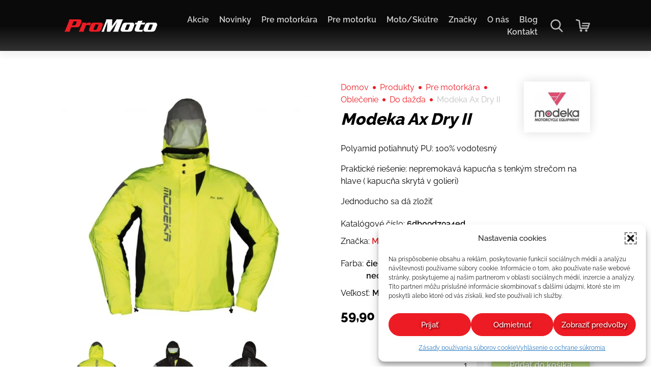

--- FILE ---
content_type: text/html; charset=UTF-8
request_url: https://promoto.sk/produkt/modeka-ax-dry-ii/
body_size: 28655
content:
<!doctype html>
<html lang="sk-SK">
<head>
    <meta name='robots' content='index, follow, max-image-preview:large, max-snippet:-1, max-video-preview:-1'>
    <meta charset="UTF-8">
    <meta name="viewport" content="width=device-width, initial-scale=1.0">
	<meta name="author" content="markohoza.com">
    <link rel="shortcut icon" href="https://promoto.sk/wp-content/themes/mausTheme/img/favicon/favicon.ico">
    <link rel="icon" sizes="16x16 32x32 64x64" href="https://promoto.sk/wp-content/themes/mausTheme/img/favicon/favicon.ico">
    <link rel="icon" type="image/png" sizes="192x192"  href="https://promoto.sk/wp-content/themes/mausTheme/img/favicon/android-icon-192x192.png">
    <link rel="icon" type="image/png" sizes="96x96" href="https://promoto.sk/wp-content/themes/mausTheme/img/favicon/favicon-96x96.png">
    <link rel="icon" type="image/png" sizes="32x32" href="https://promoto.sk/wp-content/themes/mausTheme/img/favicon/favicon-32x32.png">
    <link rel="icon" type="image/png" sizes="16x16" href="https://promoto.sk/wp-content/themes/mausTheme/img/favicon/favicon-16x16.png">
    <link rel="apple-touch-icon" sizes="180x180" href="https://promoto.sk/wp-content/themes/mausTheme/img/favicon/apple-icon-180x180.png">
    <link rel="apple-touch-icon" sizes="152x152" href="https://promoto.sk/wp-content/themes/mausTheme/img/favicon/apple-icon-152x152.png">
    <link rel="apple-touch-icon" sizes="144x144" href="https://promoto.sk/wp-content/themes/mausTheme/img/favicon/apple-icon-144x144.png">
    <link rel="apple-touch-icon" sizes="120x120" href="https://promoto.sk/wp-content/themes/mausTheme/img/favicon/apple-icon-120x120.png">
    <link rel="apple-touch-icon" sizes="114x114" href="https://promoto.sk/wp-content/themes/mausTheme/img/favicon/apple-icon-114x114.png">
    <link rel="apple-touch-icon" sizes="76x76" href="https://promoto.sk/wp-content/themes/mausTheme/img/favicon/apple-icon-76x76.png">
    <link rel="apple-touch-icon" sizes="72x72" href="https://promoto.sk/wp-content/themes/mausTheme/img/favicon/apple-icon-72x72.png">
    <link rel="apple-touch-icon" sizes="60x60" href="https://promoto.sk/wp-content/themes/mausTheme/img/favicon/apple-icon-60x60.png">
    <link rel="apple-touch-icon" sizes="57x57" href="https://promoto.sk/wp-content/themes/mausTheme/img/favicon/apple-icon-57x57.png">
    <link rel="manifest" href="https://promoto.sk/wp-content/themes/mausTheme/img/favicon/manifest.json">
    <meta name="msapplication-TileColor" content="#ffffff">
    <meta name="msapplication-TileImage" content="https://promoto.sk/wp-content/themes/mausTheme/img/favicon/ms-icon-144x144.png">
    <meta name="msapplication-config" content="https://promoto.sk/wp-content/themes/mausTheme/img/favicon/browserconfig.xml">
    <link rel="preload" href="https://promoto.sk/wp-content/themes/mausTheme/fonts/raleway-v34-latin_latin-ext-600.woff2" as="font" type="font/woff2" crossorigin="anonymous">
    <link rel="preload" href="https://promoto.sk/wp-content/themes/mausTheme/fonts/raleway-v34-latin_latin-ext-regular.woff2" as="font" type="font/woff2" crossorigin="anonymous">
    <link rel="preload" href="https://promoto.sk/wp-content/themes/mausTheme/fonts/raleway-v34-latin_latin-ext-800.woff2" as="font" type="font/woff2" crossorigin="anonymous">

	<!-- This site is optimized with the Yoast SEO plugin v26.5 - https://yoast.com/wordpress/plugins/seo/ -->
	<title>Modeka Ax Dry II - ProMoto</title>
	<link rel="canonical" href="https://promoto.sk/produkt/modeka-ax-dry-ii/">
	<meta property="og:locale" content="sk_SK">
	<meta property="og:type" content="article">
	<meta property="og:title" content="Modeka Ax Dry II - ProMoto">
	<meta property="og:description" content="Polyamid potiahnutý PU: 100% vodotesný Praktické riešenie: nepremokavá kapucňa s tenkým strečom na hlave ( kapucňa skrytá v golieri) Jednoducho sa dá zložiť">
	<meta property="og:url" content="https://promoto.sk/produkt/modeka-ax-dry-ii/">
	<meta property="og:site_name" content="ProMoto">
	<meta property="article:modified_time" content="2025-06-05T17:31:38+00:00">
	<meta property="og:image" content="https://promoto.sk/wp-content/uploads/2025/06/axdry-II.jpg">
	<meta property="og:image:width" content="1024">
	<meta property="og:image:height" content="1024">
	<meta property="og:image:type" content="image/jpeg">
	<meta name="twitter:card" content="summary_large_image">
	<!-- / Yoast SEO plugin. -->


<link rel='stylesheet' id='contact-form-7-css' href='https://promoto.sk/wp-content/plugins/contact-form-7/includes/css/styles.css?ver=6.1.4' media='all'>
<link rel='stylesheet' id='photoswipe-css' href='https://promoto.sk/wp-content/plugins/woocommerce/assets/css/photoswipe/photoswipe.min.css?ver=10.4.2' media='all'>
<link rel='stylesheet' id='photoswipe-default-skin-css' href='https://promoto.sk/wp-content/plugins/woocommerce/assets/css/photoswipe/default-skin/default-skin.min.css?ver=10.4.2' media='all'>
<link rel='stylesheet' id='woocommerce-layout-css' href='https://promoto.sk/wp-content/plugins/woocommerce/assets/css/woocommerce-layout.css?ver=10.4.2' media='all'>
<link rel='stylesheet' id='woocommerce-smallscreen-css' href='https://promoto.sk/wp-content/plugins/woocommerce/assets/css/woocommerce-smallscreen.css?ver=10.4.2' media='only screen and (max-width: 767px)'>
<link rel='stylesheet' id='woocommerce-general-css' href='https://promoto.sk/wp-content/plugins/woocommerce/assets/css/woocommerce.css?ver=10.4.2' media='all'>
<style id='woocommerce-inline-inline-css'>
.woocommerce form .form-row .required { visibility: visible; }
/*# sourceURL=woocommerce-inline-inline-css */
</style>
<link rel='stylesheet' id='cmplz-general-css' href='https://promoto.sk/wp-content/plugins/complianz-gdpr/assets/css/cookieblocker.min.css?ver=1765620904' media='all'>
<link rel='stylesheet' id='fontsStyle-css' href='https://promoto.sk/wp-content/themes/mausTheme/css/fonts.css?ver=6.9' media='all'>
<link rel='stylesheet' id='themeStyle-css' href='https://promoto.sk/wp-content/themes/mausTheme/style.css?ver=6.9' media='all'>
<link rel='stylesheet' id='swiperStyle-css' href='https://promoto.sk/wp-content/themes/mausTheme/css/swiper.min.css?ver=6.9' media='all'>
<link rel='stylesheet' id='photoSwipeStyle1-css' href='https://promoto.sk/wp-content/themes/mausTheme/css/photoswipe.css?ver=6.9' media='all'>
<link rel='stylesheet' id='photoSwipeStyle2-css' href='https://promoto.sk/wp-content/themes/mausTheme/css/photoswipe-default-skin.css?ver=6.9' media='all'>
<link rel='stylesheet' id='mausStyle-css' href='https://promoto.sk/wp-content/themes/mausTheme/css/mausStyle/mausStyle.min.css?ver=30' media='all'>
<script src="https://promoto.sk/wp-includes/js/jquery/jquery.min.js?ver=3.7.1" id="jquery-core-js"></script>
<script src="https://promoto.sk/wp-includes/js/jquery/jquery-migrate.min.js?ver=3.4.1" id="jquery-migrate-js"></script>
<script src="https://promoto.sk/wp-content/plugins/woocommerce/assets/js/jquery-blockui/jquery.blockUI.min.js?ver=2.7.0-wc.10.4.2" id="wc-jquery-blockui-js" defer data-wp-strategy="defer"></script>
<script id="wc-add-to-cart-js-extra">
var wc_add_to_cart_params = {"ajax_url":"/wp-admin/admin-ajax.php","wc_ajax_url":"/?wc-ajax=%%endpoint%%","i18n_view_cart":"Zobrazi\u0165 ko\u0161\u00edk","cart_url":"https://promoto.sk/kosik/","is_cart":"","cart_redirect_after_add":"no"};
//# sourceURL=wc-add-to-cart-js-extra
</script>
<script src="https://promoto.sk/wp-content/plugins/woocommerce/assets/js/frontend/add-to-cart.min.js?ver=10.4.2" id="wc-add-to-cart-js" defer data-wp-strategy="defer"></script>
<script src="https://promoto.sk/wp-content/plugins/woocommerce/assets/js/photoswipe/photoswipe.min.js?ver=4.1.1-wc.10.4.2" id="wc-photoswipe-js" defer data-wp-strategy="defer"></script>
<script src="https://promoto.sk/wp-content/plugins/woocommerce/assets/js/photoswipe/photoswipe-ui-default.min.js?ver=4.1.1-wc.10.4.2" id="wc-photoswipe-ui-default-js" defer data-wp-strategy="defer"></script>
<script id="wc-single-product-js-extra">
var wc_single_product_params = {"i18n_required_rating_text":"Pros\u00edm ohodno\u0165te","i18n_rating_options":["1 z 5 hviezdi\u010diek","2 z 5 hviezdi\u010diek","3 z 5 hviezdi\u010diek","4 z 5 hviezdi\u010diek","5 z 5 hviezdi\u010diek"],"i18n_product_gallery_trigger_text":"Zobrazi\u0165 gal\u00e9riu obr\u00e1zkov na celej obrazovke","review_rating_required":"yes","flexslider":{"rtl":false,"animation":"slide","smoothHeight":true,"directionNav":false,"controlNav":"thumbnails","slideshow":false,"animationSpeed":500,"animationLoop":false,"allowOneSlide":false},"zoom_enabled":"","zoom_options":[],"photoswipe_enabled":"1","photoswipe_options":{"shareEl":false,"closeOnScroll":false,"history":false,"hideAnimationDuration":0,"showAnimationDuration":0},"flexslider_enabled":""};
//# sourceURL=wc-single-product-js-extra
</script>
<script src="https://promoto.sk/wp-content/plugins/woocommerce/assets/js/frontend/single-product.min.js?ver=10.4.2" id="wc-single-product-js" defer data-wp-strategy="defer"></script>
<script src="https://promoto.sk/wp-content/plugins/woocommerce/assets/js/js-cookie/js.cookie.min.js?ver=2.1.4-wc.10.4.2" id="wc-js-cookie-js"  data-wp-strategy=""></script>
<script id="woocommerce-js-extra">
var woocommerce_params = {"ajax_url":"/wp-admin/admin-ajax.php","wc_ajax_url":"/?wc-ajax=%%endpoint%%","i18n_password_show":"Zobrazi\u0165 heslo","i18n_password_hide":"Skry\u0165 heslo"};
//# sourceURL=woocommerce-js-extra
</script>
<script src="https://promoto.sk/wp-content/plugins/woocommerce/assets/js/frontend/woocommerce.min.js?ver=10.4.2" id="woocommerce-js" defer data-wp-strategy="defer"></script>
			<style>.cmplz-hidden {
					display: none !important;
				}</style><style>.maus_sf_d23cb{ display: none !important; }</style>

	<noscript><style>.woocommerce-product-gallery{ opacity: 1 !important; }</style></noscript>
	            </head>
<body data-cmplz=1 class="wp-singular product-template-default single single-product postid-4166 wp-theme-mausTheme theme-mausTheme woocommerce woocommerce-page woocommerce-no-js">
            <header>
    <div class="container">
        <div class="split">
            <h1><a href="https://promoto.sk" class="logo" aria-label="Domov"><svg xmlns="http://www.w3.org/2000/svg" viewBox="0 0 712.9 169.7">
    <path fill="rgb(237, 28, 36)" d="M75.3,58.9l-7.9,20.2c-0.9,2.3-1.5,4.7-1.9,7.3c-0.2,1.5-0.1,3.1,0.2,4.8H25c2.1-2.6,3.7-4.9,4.8-6.9 c1.1-2,2.5-4.9,4-8.7l25-63.4c0.9-2.2,1.5-4.6,1.8-7.2c0.2-1.5,0.1-3.1-0.2-4.8h71.5c4.5,0,7.9,0.3,10.1,0.8 c2.2,0.5,4.1,1.6,5.8,3.1c3.4,3.2,4.8,7.4,4.1,12.5c-0.2,1.4-0.8,3.5-1.9,6.3l-6.4,16.1c-2.7,7.2-6.4,12.5-11.1,15.8 c-2.5,1.7-5,2.8-7.5,3.3c-2.5,0.5-6.7,0.8-12.5,0.8H75.3L75.3,58.9z M81.3,43.9h16.3c3.8,0,6.5-0.5,8-1.5c1.5-1,3-3.3,4.3-6.9 l5.2-13.1c0.4-1,0.7-1.9,0.8-2.7c0.2-1.7-0.1-2.9-1-3.6c-0.9-0.6-2.7-1-5.4-1H92.6L81.3,43.9L81.3,43.9z M187.4,24.3 c-0.3,1.6-0.7,3.5-1.1,5.9c-0.3,1.6-0.7,3.5-1.2,5.5c2.9-4.4,5.8-7.4,8.6-9c2.8-1.6,6.7-2.4,11.6-2.4h18.5l-8.6,21.9 c-2.1-2.2-5.7-3.3-10.7-3.5H193c-2.9,0-5,0.4-6.5,1.3c-1.4,0.8-2.6,2.3-3.4,4.5L171,79.2c-0.9,2.2-1.5,4.6-1.9,7.3 c-0.2,1.4-0.1,3,0.2,4.7h-38.5c2.1-2.6,3.7-4.9,4.8-6.9c1.1-2,2.5-4.9,4-8.7l15.5-39.3c0.9-2.3,1.5-4.7,1.8-7.2 c0.2-1.5,0.1-3.1-0.3-4.9H187.4L187.4,24.3z M251,24.3h40.6c3.1,0,5.4,0.2,6.9,0.5c1.5,0.3,3,0.9,4.6,1.9c2.4,1.5,4.1,3.5,5.2,6.2 c1.1,2.7,1.4,5.6,1,8.8c-0.3,2.2-1,4.8-2.2,7.6l-9.6,24.4c-1.4,3.6-2.8,6.3-4.1,8.2c-1.3,1.9-3.2,3.6-5.5,5.2 c-2.2,1.6-4.7,2.6-7.4,3.2c-2.7,0.6-6.8,0.8-12.1,0.8H228c-5.2,0-8.7-0.2-10.4-0.6c-1.7-0.4-3.4-1.3-5.1-2.7 c-3.7-3.4-5.2-7.9-4.5-13.4c0.2-1.6,0.8-3.5,1.6-5.7l11.5-29.3c2.3-5.7,5.6-9.7,9.9-11.9C235.4,25.4,242,24.3,251,24.3L251,24.3z M252.4,43.2l-10.7,27.3c-0.8,2.2-1.2,3.5-1.3,3.9c-0.2,1.3,0.2,2.3,1.1,2.9c0.9,0.6,2.5,0.9,4.7,0.9h9.7c2.9,0,5-0.3,6.1-1 c1.1-0.7,2.1-2.3,3.1-4.6l10.3-25.9c0.8-2,1.3-3.6,1.4-4.7c0.2-1.6-0.1-2.8-1.1-3.5c-1-0.7-2.7-1.1-5.1-1.1h-8.3 c-3.1,0-5.3,0.4-6.6,1.1C254.5,39.2,253.4,40.8,252.4,43.2L252.4,43.2z"/>
    <path fill="rgb(0, 0, 0)" d="M377.1,50l35.5-49.7H461c-2.1,2.7-3.8,5-4.9,6.9c-1.1,2-2.4,4.8-3.9,8.6l-25,63.4c-0.9,2.2-1.5,4.6-1.8,7.2 c-0.2,1.4-0.1,3,0.2,4.8h-40.8c2.1-2.6,3.7-4.9,4.8-6.9c1.1-2,2.4-4.9,3.9-8.7l22.2-56.2l-51.1,71.7h-24.8l5.1-71.5l-23.4,59.5 c-0.9,2.3-1.6,4.7-1.9,7.2c-0.2,1.5-0.1,3.1,0.3,4.8h-20.8c2.1-2.6,3.7-4.9,4.8-6.9c1.1-2,2.5-4.9,4-8.7l25-63.4 c0.9-2.2,1.5-4.6,1.8-7.2c0.2-1.5,0.1-3.1-0.2-4.8h46L377.1,50L377.1,50z M484.9,24.3h40.6c3.1,0,5.4,0.2,6.9,0.5 c1.5,0.3,3,0.9,4.6,1.9c2.4,1.5,4.1,3.5,5.2,6.2c1.1,2.7,1.4,5.6,1,8.8c-0.3,2.2-1,4.8-2.2,7.6l-9.6,24.4c-1.4,3.6-2.8,6.3-4.1,8.2 c-1.3,1.9-3.2,3.6-5.5,5.2c-2.2,1.6-4.7,2.6-7.4,3.2c-2.7,0.6-6.8,0.8-12.1,0.8h-40.3c-5.2,0-8.7-0.2-10.4-0.6 c-1.7-0.4-3.4-1.3-5.1-2.7c-3.7-3.4-5.2-7.9-4.5-13.4c0.2-1.6,0.8-3.5,1.6-5.7l11.5-29.3c2.3-5.7,5.6-9.7,9.9-11.9 C469.4,25.4,476,24.3,484.9,24.3L484.9,24.3z M486.3,43.2l-10.7,27.3c-0.8,2.2-1.2,3.5-1.3,3.9c-0.2,1.3,0.2,2.3,1.1,2.9 c0.9,0.6,2.5,0.9,4.7,0.9h9.7c2.9,0,5-0.3,6.1-1c1.1-0.7,2.1-2.3,3.1-4.6l10.3-25.9c0.8-2,1.3-3.6,1.4-4.7c0.2-1.6-0.1-2.8-1.1-3.5 c-1-0.7-2.7-1.1-5.1-1.1h-8.3c-3.1,0-5.3,0.4-6.6,1.1C488.5,39.2,487.3,40.8,486.3,43.2L486.3,43.2z M624.9,24.3l-5.2,13h-26.4 l-13.3,33.8c-0.2,0.7-0.4,1.3-0.5,2c-0.2,1.8,0.3,3.1,1.6,3.9c1.3,0.8,3.6,1.2,6.9,1.2h8.7c4,0,7.9-0.7,11.7-2.1l-5.9,15h-33.3 c-4.4,0-8-0.2-10.8-0.7c-2.8-0.5-4.8-1.2-6.2-2.2c-2.1-1.5-3.7-3.5-4.7-6c-1-2.4-1.3-5-1-7.7c0.2-1.6,0.7-3.4,1.5-5.4l12.6-31.8 h-13.8l5.1-13h13.8l5-12.7l33.6-2l-5.9,14.7H624.9L624.9,24.3z M654.4,24.3H695c3.1,0,5.4,0.2,6.9,0.5c1.5,0.3,3,0.9,4.6,1.9 c2.4,1.5,4.1,3.5,5.2,6.2c1.1,2.7,1.4,5.6,1,8.8c-0.3,2.2-1,4.8-2.2,7.6l-9.6,24.4c-1.4,3.6-2.8,6.3-4.1,8.2 c-1.3,1.9-3.2,3.6-5.5,5.2c-2.2,1.6-4.7,2.6-7.4,3.2c-2.7,0.6-6.8,0.8-12.1,0.8h-40.3c-5.2,0-8.7-0.2-10.4-0.6 c-1.7-0.4-3.4-1.3-5.1-2.7c-3.7-3.4-5.2-7.9-4.5-13.4c0.2-1.6,0.8-3.5,1.6-5.7l11.5-29.3c2.3-5.7,5.6-9.7,9.9-11.9 C638.8,25.4,645.5,24.3,654.4,24.3L654.4,24.3z M655.8,43.2l-10.7,27.3c-0.8,2.2-1.2,3.5-1.3,3.9c-0.2,1.3,0.2,2.3,1.1,2.9 c0.9,0.6,2.5,0.9,4.7,0.9h9.7c2.9,0,5-0.3,6.1-1c1.1-0.7,2.1-2.3,3.1-4.6l10.3-25.9c0.8-2,1.3-3.6,1.4-4.7c0.2-1.6-0.1-2.8-1.1-3.5 c-1-0.7-2.7-1.1-5.1-1.1h-8.3c-3.1,0-5.3,0.4-6.6,1.1C658,39.2,656.8,40.8,655.8,43.2L655.8,43.2z"/>
    <polygon fill="rgb(87, 88, 91)" points="23.5,100.7 46.5,100.7 38.6,123.7 15.6,123.7 23.5,100.7"/>
    <polygon fill="rgb(87, 88, 91)" points="7.8,146.7 30.8,146.7 22.9,169.7 -0.1,169.7 7.8,146.7"/>
    <polygon fill="rgb(87, 88, 91)" points="38.6,123.7 61.6,123.7 53.8,146.7 30.8,146.7 38.6,123.7"/>
    <polygon fill="rgb(87, 88, 91)" points="69.4,100.7 92.4,100.7 84.6,123.7 61.6,123.7 69.4,100.7"/>
    <polygon fill="rgb(87, 88, 91)" points="53.8,146.7 76.8,146.7 68.9,169.7 45.9,169.7 53.8,146.7"/>
    <polygon fill="rgb(87, 88, 91)" points="84.6,123.7 107.6,123.7 99.8,146.7 76.8,146.7 84.6,123.7"/>
    <polygon fill="rgb(87, 88, 91)" points="115.4,100.7 138.4,100.7 130.6,123.7 107.6,123.7 115.4,100.7"/>
    <polygon fill="rgb(87, 88, 91)" points="99.8,146.7 122.7,146.7 114.9,169.7 91.9,169.7 99.8,146.7"/>
    <polygon fill="rgb(87, 88, 91)" points="130.6,123.7 153.6,123.7 145.7,146.7 122.7,146.7 130.6,123.7"/>
    <polygon fill="rgb(87, 88, 91)" points="161.4,100.7 184.4,100.7 176.6,123.7 153.6,123.7 161.4,100.7"/>
    <polygon fill="rgb(87, 88, 91)" points="145.7,146.7 168.7,146.7 160.9,169.7 137.9,169.7 145.7,146.7"/>
    <polygon fill="rgb(87, 88, 91)" points="176.6,123.7 199.6,123.7 191.7,146.7 168.7,146.7 176.6,123.7"/>
    <polygon fill="rgb(87, 88, 91)" points="207.4,100.7 230.4,100.7 222.6,123.7 199.6,123.7 207.4,100.7"/>
    <polygon fill="rgb(87, 88, 91)" points="191.7,146.7 214.7,146.7 206.9,169.7 183.9,169.7 191.7,146.7"/>
    <polygon fill="rgb(87, 88, 91)" points="222.6,123.7 245.6,123.7 237.7,146.7 214.7,146.7 222.6,123.7"/>
    <polygon fill="rgb(87, 88, 91)" points="253.4,100.7 276.4,100.7 268.5,123.7 245.6,123.7 253.4,100.7"/>
    <polygon fill="rgb(87, 88, 91)" points="237.7,146.7 260.7,146.7 252.9,169.7 229.9,169.7 237.7,146.7"/>
    <polygon fill="rgb(87, 88, 91)" points="268.5,123.7 291.5,123.7 283.7,146.7 260.7,146.7 268.5,123.7"/>
    <polygon fill="rgb(87, 88, 91)" points="299.4,100.7 322.4,100.7 314.5,123.7 291.5,123.7 299.4,100.7"/>
    <polygon fill="rgb(87, 88, 91)" points="283.7,146.7 306.7,146.7 298.9,169.7 275.9,169.7 283.7,146.7"/>
    <path fill="rgb(237, 28, 36)" d="M345.2,145.2l2.3-27.8h8.7l-2.2,12.1c-0.3,1.6-0.6,3.2-0.9,4.7c-0.3,1.5-0.5,2.7-0.7,3.8 c0.6-1.7,1.3-3.2,1.8-4.7c0.6-1.5,1.1-2.8,1.6-3.9l5.1-12h7.7l-2.4,11.8c0,0.1-0.2,1.2-0.6,3.1c-0.4,1.9-0.8,3.8-1.2,5.7 c1.3-3,2.5-5.9,3.6-8.6c0.1-0.2,0.1-0.3,0.2-0.4l5.1-11.7h8.5l-14.5,27.8h-8.9l1.8-10.6c0.4-2.3,0.7-4.1,0.9-5.2 c0.2-1.1,0.4-2.2,0.6-3.2c-0.2,0.5-0.4,1.1-0.8,2c-1.1,2.8-2,4.8-2.5,6.1l-4.6,10.8H345.2L345.2,145.2z M379,145.2l2.3-27.8h8.7 l-2.2,12.1c-0.3,1.6-0.6,3.2-0.9,4.7c-0.3,1.5-0.5,2.7-0.7,3.8c0.6-1.7,1.3-3.2,1.8-4.7c0.6-1.5,1.1-2.8,1.6-3.9l5.1-12h7.7 l-2.4,11.8c0,0.1-0.2,1.2-0.6,3.1c-0.4,1.9-0.8,3.8-1.2,5.7c1.3-3,2.5-5.9,3.6-8.6c0.1-0.2,0.1-0.3,0.2-0.4l5.1-11.7h8.5 l-14.5,27.8h-8.9l1.8-10.6c0.4-2.3,0.7-4.1,0.9-5.2c0.2-1.1,0.4-2.2,0.6-3.2c-0.2,0.5-0.4,1.1-0.8,2c-1.1,2.8-2,4.8-2.5,6.1 l-4.6,10.8H379L379,145.2z M412.9,145.2l2.3-27.8h8.7l-2.2,12.1c-0.3,1.6-0.6,3.2-0.9,4.7c-0.3,1.5-0.5,2.7-0.7,3.8 c0.6-1.7,1.3-3.2,1.8-4.7c0.6-1.5,1.1-2.8,1.6-3.9l5.1-12h7.7l-2.4,11.8c0,0.1-0.2,1.2-0.6,3.1c-0.4,1.9-0.8,3.8-1.2,5.7 c1.3-3,2.5-5.9,3.6-8.6c0.1-0.2,0.1-0.3,0.2-0.4l5.1-11.7h8.5l-14.5,27.8h-8.9l1.8-10.6c0.4-2.3,0.7-4.1,0.9-5.2 c0.2-1.1,0.4-2.2,0.6-3.2c-0.2,0.5-0.4,1.1-0.8,2c-1.1,2.8-2,4.8-2.5,6.1l-4.6,10.8H412.9L412.9,145.2z M442.3,145.2l2.5-8.2h8 l-2.5,8.2H442.3L442.3,145.2z M462.9,117.4h8l-0.9,3.1c1-1.2,2.2-2.1,3.5-2.7c1.3-0.6,2.7-1,4-1c2,0,3.4,0.6,4,1.7 c0.7,1.1,0.7,2.8,0,5.1l-4.6,15.2c-0.7,2.3-1.7,4-3.1,5.1c-1.3,1.1-3,1.7-5,1.7c-1.3,0-2.3-0.3-3.2-0.8c-0.9-0.5-1.5-1.3-1.9-2.4 l-2.3,7.7h-8.4L462.9,117.4L462.9,117.4z M468.5,126.8l-2.7,9.1c-0.5,1.7-0.7,2.8-0.6,3.4c0.1,0.6,0.5,0.9,1.2,0.9 c0.6,0,1-0.2,1.4-0.5c0.4-0.4,0.7-0.9,0.9-1.6l4.1-13.5c0.2-0.7,0.2-1.2,0.1-1.6c-0.2-0.3-0.6-0.5-1.1-0.5c-0.7,0-1.3,0.3-1.8,0.9 C469.5,124,469,125.1,468.5,126.8L468.5,126.8z M479,145.2l8.3-27.8h7.9l-1.4,4.7c1.2-1.7,2.5-3,3.7-3.8c1.3-0.9,2.5-1.3,3.8-1.4 l-2.7,9c-2,0-3.6,0.4-4.7,1.2c-1,0.8-1.9,2.2-2.5,4.2l-4.2,13.9H479L479,145.2z M509.7,138.1l4.1-13.6c0.2-0.8,0.3-1.4,0.1-1.8 c-0.2-0.4-0.6-0.5-1.3-0.5c-0.7,0-1.2,0.2-1.6,0.5c-0.4,0.4-0.7,0.9-1,1.7l-4.1,13.6c-0.2,0.8-0.3,1.4-0.1,1.8 c0.2,0.4,0.6,0.5,1.3,0.5c0.7,0,1.2-0.2,1.6-0.5C509.1,139.5,509.5,138.9,509.7,138.1L509.7,138.1z M501.2,125.6 c0.9-2.9,2.4-5.1,4.5-6.5c2.1-1.4,4.9-2.1,8.4-2.1c3.5,0,5.9,0.7,7.2,2.1c1.3,1.4,1.5,3.6,0.6,6.5l-3.4,11.5 c-0.9,2.9-2.4,5.1-4.5,6.5c-2.2,1.4-5,2.2-8.4,2.2c-3.5,0-5.9-0.7-7.1-2.1c-1.3-1.4-1.5-3.6-0.6-6.5L501.2,125.6L501.2,125.6z M519.9,145.2l8.3-27.8h7.9l-1,3.3c1.2-1.3,2.4-2.2,3.7-2.9c1.3-0.6,2.7-1,4.2-1c1.5,0,2.7,0.3,3.4,1c0.8,0.7,1.1,1.6,1.1,2.8 c1.1-1.3,2.4-2.2,3.7-2.8c1.3-0.6,2.8-1,4.2-1c2,0,3.4,0.6,4,1.7c0.7,1.1,0.7,2.8,0,5.1l-6.5,21.5h-8.4l5.8-19.3 c0.2-0.7,0.2-1.3,0-1.6c-0.2-0.4-0.6-0.5-1.3-0.5c-0.8,0-1.4,0.2-1.9,0.7c-0.5,0.5-0.9,1.3-1.3,2.6l-5.5,18.2h-8.4l5.8-19.3 c0.2-0.7,0.2-1.3,0-1.6c-0.2-0.4-0.6-0.5-1.2-0.5c-0.8,0-1.4,0.2-1.9,0.7c-0.5,0.5-0.9,1.3-1.3,2.6l-5.5,18.2H519.9L519.9,145.2z M571.2,138.1l4.1-13.6c0.2-0.8,0.3-1.4,0.1-1.8c-0.2-0.4-0.6-0.5-1.3-0.5c-0.7,0-1.2,0.2-1.6,0.5c-0.4,0.4-0.7,0.9-1,1.7 l-4.1,13.6c-0.2,0.8-0.3,1.4-0.1,1.8c0.2,0.4,0.6,0.5,1.3,0.5c0.7,0,1.2-0.2,1.6-0.5C570.6,139.5,571,138.9,571.2,138.1 L571.2,138.1z M562.7,125.6c0.9-2.9,2.4-5.1,4.5-6.5c2.1-1.4,4.9-2.1,8.4-2.1c3.5,0,5.9,0.7,7.2,2.1c1.3,1.4,1.5,3.6,0.6,6.5 L580,137c-0.9,2.9-2.4,5.1-4.5,6.5c-2.2,1.4-5,2.2-8.4,2.2c-3.5,0-5.9-0.7-7.1-2.1c-1.3-1.4-1.5-3.6-0.6-6.5L562.7,125.6 L562.7,125.6z M593.7,140l-1.6,5.5c-0.6,0.1-1.1,0.2-1.7,0.2c-0.6,0.1-1.1,0.1-1.7,0.1c-2.7,0-4.5-0.5-5.2-1.5 c-0.7-1-0.6-3.2,0.5-6.6l4.3-14.4h-2.1l1.6-5.3h2.1l1.7-5.8h8.2l-1.7,5.8h2.3l-1.6,5.3h-2.4l-4.6,15.3c-0.1,0.5-0.1,0.8,0.2,1.1 c0.3,0.2,0.8,0.4,1.5,0.4H593.7L593.7,140z M608.9,138.1l4.1-13.6c0.2-0.8,0.3-1.4,0.1-1.8c-0.2-0.4-0.6-0.5-1.3-0.5 c-0.7,0-1.2,0.2-1.6,0.5c-0.4,0.4-0.7,0.9-1,1.7l-4.1,13.6c-0.2,0.8-0.3,1.4-0.1,1.8c0.2,0.4,0.6,0.5,1.3,0.5 c0.7,0,1.2-0.2,1.6-0.5C608.3,139.5,608.6,138.9,608.9,138.1L608.9,138.1z M600.4,125.6c0.9-2.9,2.4-5.1,4.5-6.5 c2.1-1.4,4.9-2.1,8.4-2.1c3.5,0,5.9,0.7,7.2,2.1c1.3,1.4,1.5,3.6,0.6,6.5l-3.4,11.5c-0.9,2.9-2.4,5.1-4.5,6.5 c-2.2,1.4-5,2.2-8.4,2.2c-3.5,0-5.9-0.7-7.1-2.1c-1.3-1.4-1.5-3.6-0.6-6.5L600.4,125.6L600.4,125.6z M619.1,145.2l2.5-8.2h8 l-2.5,8.2H619.1L619.1,145.2z M633,136.2h7.6l-0.5,1.6c-0.3,0.9-0.3,1.5-0.1,2c0.2,0.5,0.6,0.7,1.2,0.7c0.6,0,1.1-0.2,1.5-0.6 c0.5-0.4,0.8-0.9,1-1.6c0.3-0.9-0.3-2.1-1.8-3.4l-0.2-0.2c-0.3-0.2-0.7-0.6-1.2-1c-3.4-3.1-4.7-6-3.9-8.8c0.7-2.4,2.2-4.3,4.4-5.8 c2.2-1.4,4.8-2.1,7.7-2.1c2.9,0,4.9,0.7,6.1,2c1.2,1.3,1.4,3.2,0.7,5.6l-0.4,1.2h-7.6l0.4-1.2c0.3-0.9,0.3-1.5,0.1-1.9 c-0.2-0.4-0.6-0.6-1.2-0.6c-0.5,0-1,0.2-1.4,0.5c-0.5,0.3-0.8,0.8-0.9,1.3c-0.3,1,0.6,2.4,2.7,4.2c0.7,0.6,1.2,1,1.5,1.3 c1.7,1.6,2.8,2.9,3.2,4.2c0.4,1.2,0.4,2.6-0.1,4.3c-0.7,2.4-2.2,4.4-4.5,5.8c-2.2,1.4-4.9,2.2-8,2.2c-2.9,0-5-0.7-6.2-2 c-1.2-1.4-1.5-3.2-0.8-5.6L633,136.2L633,136.2z M652.8,145.2l10.4-34.7h8.4l-5.7,19.1l8.3-12.1h8.6l-8.8,11.9l0.6,15.8h-8.7 l-0.2-15.1l-4.5,15.1H652.8L652.8,145.2z"/>
</svg><span class="visuallyHidden">Modeka Ax Dry II - ProMoto</span></a></h1>
        </div>
        <div class="split">
            <ul id="menu-header-menu" class="menu"><li class="menu-item menu-item-type-post_type menu-item-object-page link link-akcie"><a href="https://promoto.sk/akcie/">Akcie</a></li><li class="menu-item menu-item-type-post_type menu-item-object-page link link-novinky"><a href="https://promoto.sk/novinky/">Novinky</a></li><li id="menu-item-871" class="menu-item menu-item-type-taxonomy menu-item-object-product_cat current-product-ancestor current-menu-parent current-product-parent menu-item-has-children menu-item-871 link link-pre-motorkara"><a href="https://promoto.sk/produkty/pre-motorkara/">Pre motorkára</a>
<ul class="sub-menu">
	<li id="menu-item-oblecenie" class="menu-item menu-item-type-taxonomy menu-item-object-product_cat link-oblecenie menu-item-oblecenie link link-oblecenie"><a href="https://promoto.sk/produkty/pre-motorkara/oblecenie/">Oblečenie</a></li>
	<li id="menu-item-chranice-a-airbagove-vesty" class="menu-item menu-item-type-taxonomy menu-item-object-product_cat link-chranice-a-airbagove-vesty menu-item-chranice-a-airbagove-vesty link link-chranice-a-airbagove-vesty"><a href="https://promoto.sk/produkty/pre-motorkara/chranice-a-airbagove-vesty/">Chrániče a airbagové vesty</a></li>
	<li id="menu-item-cizmy-topanky" class="menu-item menu-item-type-taxonomy menu-item-object-product_cat link-cizmy-topanky menu-item-cizmy-topanky link link-obuv"><a href="https://promoto.sk/produkty/pre-motorkara/cizmy-topanky/">Obuv</a></li>
	<li id="menu-item-prilby" class="menu-item menu-item-type-taxonomy menu-item-object-product_cat link-prilby menu-item-prilby link link-prilby"><a href="https://promoto.sk/produkty/pre-motorkara/prilby/">Prilby</a></li>
	<li id="menu-item-komunikacia-interkomy" class="menu-item menu-item-type-taxonomy menu-item-object-product_cat link-komunikacia-interkomy menu-item-komunikacia-interkomy link link-komunikacia"><a href="https://promoto.sk/produkty/pre-motorkara/komunikacia-interkomy/">Komunikácia</a></li>
</ul>
</li>
<li id="menu-item-872" class="menu-item menu-item-type-taxonomy menu-item-object-product_cat menu-item-has-children menu-item-872 link link-pre-motorku"><a href="https://promoto.sk/produkty/pre-motorku/">Pre motorku</a>
<ul class="sub-menu">
	<li id="menu-item-naplne-a-udrzba" class="menu-item menu-item-type-taxonomy menu-item-object-product_cat link-naplne-a-udrzba menu-item-naplne-a-udrzba link link-naplne-a-udrzba"><a href="https://promoto.sk/produkty/pre-motorku/naplne-a-udrzba/">Náplne a údržba</a></li>
	<li id="menu-item-kufre-tasky-nosice" class="menu-item menu-item-type-taxonomy menu-item-object-product_cat link-kufre-tasky-nosice menu-item-kufre-tasky-nosice link link-batozina"><a href="https://promoto.sk/produkty/pre-motorku/kufre-tasky-nosice/">Batožina</a></li>
	<li id="menu-item-ladene-vyfuky" class="menu-item menu-item-type-taxonomy menu-item-object-product_cat link-ladene-vyfuky menu-item-ladene-vyfuky link link-vyfuky"><a href="https://promoto.sk/produkty/pre-motorku/ladene-vyfuky/">Výfuky</a></li>
	<li id="menu-item-moto-prislusenstvo" class="menu-item menu-item-type-taxonomy menu-item-object-product_cat link-moto-prislusenstvo menu-item-moto-prislusenstvo link link-prislusenstvo"><a href="https://promoto.sk/produkty/pre-motorku/moto-prislusenstvo/">Príslušenstvo</a></li>
	<li id="menu-item-moto-stojany-zdvihaky-najazdove-rampy" class="menu-item menu-item-type-taxonomy menu-item-object-product_cat link-moto-stojany-zdvihaky-najazdove-rampy menu-item-moto-stojany-zdvihaky-najazdove-rampy link link-zdvihaky-najazdove-rampy"><a href="https://promoto.sk/produkty/pre-motorku/moto-stojany-zdvihaky-najazdove-rampy/">Zdviháky, nájazdové rampy</a></li>
</ul>
</li>
<li id="menu-item-873" class="menu-item menu-item-type-taxonomy menu-item-object-product_cat menu-item-has-children menu-item-873 link link-moto-skutre"><a href="https://promoto.sk/produkty/moto-skutre/">Moto/Skútre</a>
<ul class="sub-menu">
	<li id="menu-item-skutre" class="menu-item menu-item-type-taxonomy menu-item-object-product_cat link-skutre menu-item-skutre link link-skutre"><a href="https://promoto.sk/produkty/moto-skutre/skutre/">Skútre</a></li>
	<li id="menu-item-motocykle" class="menu-item menu-item-type-taxonomy menu-item-object-product_cat link-motocykle menu-item-motocykle link link-motocykle"><a href="https://promoto.sk/produkty/moto-skutre/motocykle/">Motocykle</a></li>
</ul>
</li>
<li id="menu-item-374" class="menu-item menu-item-type-post_type menu-item-object-page menu-item-374 link link-znacky"><a href="https://promoto.sk/znacky/">Značky</a></li>
<li id="menu-item-354" class="menu-item menu-item-type-post_type menu-item-object-page menu-item-354 link link-o-nas"><a href="https://promoto.sk/o-nas/">O nás</a></li>
<li id="menu-item-109" class="menu-item menu-item-type-post_type menu-item-object-page menu-item-109 link link-blog"><a href="https://promoto.sk/blog/">Blog</a></li>
<li id="menu-item-79" class="menu-item menu-item-type-post_type menu-item-object-page menu-item-79 link link-kontakt"><a href="https://promoto.sk/kontakt/">Kontakt</a></li>
</ul>            <div id="searchForm" class="sidePanel">
                <div onclick="mausScript.sidePanel(this, 'toggle')" onKeyDown="if(event.key === 'Enter') mausScript.sidePanel(this, 'toggle')" tabindex="0" class="sidePanel-toggle">
                    <svg xmlns="http://www.w3.org/2000/svg" width="25" height="25" viewBox="0 0 56.966 56.966"><path d="M55.146,51.887L41.588,37.786c3.486-4.144,5.396-9.358,5.396-14.786c0-12.682-10.318-23-23-23s-23,10.318-23,23 s10.318,23,23,23c4.761,0,9.298-1.436,13.177-4.162l13.661,14.208c0.571,0.593,1.339,0.92,2.162,0.92 c0.779,0,1.518-0.297,2.079-0.837C56.255,54.982,56.293,53.08,55.146,51.887z M23.984,6c9.374,0,17,7.626,17,17s-7.626,17-17,17 s-17-7.626-17-17S14.61,6,23.984,6z"/></svg>
                </div>
                <div class="sidePanel-content">
                    <span onclick="mausScript.sidePanel(this, 'close')" class="sidePanel-close"><svg xmlns="http://www.w3.org/2000/svg" width="20" height="20" viewBox="0 0 224.512 224.512"><polygon points="224.507,6.997 217.521,0 112.256,105.258 6.998,0 0.005,6.997 105.263,112.254  0.005,217.512 6.998,224.512 112.256,119.24 217.521,224.512 224.507,217.512 119.249,112.254"/></svg></span>
                    <div class="searchForm-content">
                        <form action="/" method="get" autocomplete="off">
                            <input type="search" name="s" value="" placeholder="Hľadať..." spellcheck="false">
                            <button type="submit" class="btn-icon"><svg xmlns="http://www.w3.org/2000/svg" width="22" height="22" viewBox="0 0 56.966 56.966"><path d="M55.146,51.887L41.588,37.786c3.486-4.144,5.396-9.358,5.396-14.786c0-12.682-10.318-23-23-23s-23,10.318-23,23 s10.318,23,23,23c4.761,0,9.298-1.436,13.177-4.162l13.661,14.208c0.571,0.593,1.339,0.92,2.162,0.92 c0.779,0,1.518-0.297,2.079-0.837C56.255,54.982,56.293,53.08,55.146,51.887z M23.984,6c9.374,0,17,7.626,17,17s-7.626,17-17,17 s-17-7.626-17-17S14.61,6,23.984,6z"/></svg></button>
                        </form>
                        <div class="items"></div>
                        <div class="preloader"><div></div><div></div><div></div></div>
                        <div class="notice info hide">
                            <p>Žiadne výsledky...</p>
                        </div>
                    </div>
                </div>
            </div>
            <div id="miniCart" class="sidePanel">
                <div onclick="mausScript.sidePanel(this, 'toggle')" onKeyDown="if(event.key === 'Enter') mausScript.sidePanel(this, 'toggle')" tabindex="0" class="sidePanel-toggle quickInfo notProducts">
                    <div class="count">
                                                    <span>0</span>
                                            </div>
                    <span class="cartIcon"><svg xmlns="http://www.w3.org/2000/svg" width="28" height="28" viewBox="0 0 495.401 495.401"><path d="M185.049,381.529c-22.852,0-41.379,18.517-41.379,41.36c0,22.861,18.527,41.379,41.379,41.379 c22.843,0,41.37-18.518,41.37-41.379C226.419,400.048,207.892,381.529,185.049,381.529z"/><path d="M365.622,381.529c-22.861,0-41.379,18.517-41.379,41.36c0,22.861,18.518,41.379,41.379,41.379 c22.844,0,41.38-18.518,41.38-41.379C407.002,400.048,388.466,381.529,365.622,381.529z"/><path d="M469.558,154.735l-229.192-0.019c-11.46,0-20.75,9.29-20.75,20.75s9.29,20.75,20.75,20.75 l202.778-0.01l-12.864,43.533l-206.164,0.044c-10.631,0-19.25,8.619-19.25,19.25c0,10.632,8.619,19.25,19.25,19.25l194.768,0.076 l-12.093,40.715H174.455L159.04,196.188L144.321,76.471c-1.198-9.473-8.066-17.251-17.319-19.611l-98-25 C16.56,28.684,3.901,36.199,0.727,48.641s4.339,25.102,16.781,28.275l82.667,21.089l32.192,241.591c0,0,1.095,28.183,26.69,28.183 h256.81c21.518,0,25.678-22.438,25.678-22.438l50.896-151.159C492.441,194.162,507.532,154.735,469.558,154.735z"/></svg></span>
                </div>
                <div class="sidePanel-content fullInfo">
                    <span onclick="mausScript.sidePanel(this, 'close')" class="sidePanel-close"><svg xmlns="http://www.w3.org/2000/svg" width="20" height="20" viewBox="0 0 224.512 224.512"><polygon points="224.507,6.997 217.521,0 112.256,105.258 6.998,0 0.005,6.997 105.263,112.254  0.005,217.512 6.998,224.512 112.256,119.24 217.521,224.512 224.507,217.512 119.249,112.254"/></svg></span>
                    <div class="customer">
                                                    <a href="https://promoto.sk/moj-ucet/" class="link" title="Prihlásenie zákazníka">Prihlásenie</a>
                                            </div>
                    <div class="widget_shopping_cart_content">
                        

	<p class="woocommerce-mini-cart__empty-message">Žiadne produkty v košíku.</p>


                    </div>
                </div>
            </div>
            <div id="sideMenu" class="sidePanel">
                <div onclick="mausScript.sidePanel(this, 'toggle')" onKeyDown="if(event.key === 'Enter') mausScript.sidePanel(this, 'toggle')" tabindex="0" class="sidePanel-toggle sidePanel-menu">
                    <svg xmlns="http://www.w3.org/2000/svg" width="24" height="18" viewBox="0 0 24 18"><path d="M24 9c0 .6-.4 1-1 1H1c-.6 0-1-.4-1-1s.4-1 1-1h22c.6 0 1 .4 1 1zM1 2h22c.6 0 1-.4 1-1s-.4-1-1-1H1C.4 0 0 .4 0 1s.4 1 1 1zm22 14H1c-.6 0-1 .4-1 1s.4 1 1 1h22c.6 0 1-.4 1-1s-.4-1-1-1z"/></svg>
                </div>
                <div class="sidePanel-content">
                    <span onclick="mausScript.sidePanel(this, 'close')" class="sidePanel-close"><svg xmlns="http://www.w3.org/2000/svg" width="20" height="20" viewBox="0 0 224.512 224.512"><polygon points="224.507,6.997 217.521,0 112.256,105.258 6.998,0 0.005,6.997 105.263,112.254  0.005,217.512 6.998,224.512 112.256,119.24 217.521,224.512 224.507,217.512 119.249,112.254"/></svg></span>
                    <a href="https://promoto.sk" class="logo" aria-label="Domov"><svg xmlns="http://www.w3.org/2000/svg" viewBox="0 0 712.9 169.7">
    <path fill="rgb(237, 28, 36)" d="M75.3,58.9l-7.9,20.2c-0.9,2.3-1.5,4.7-1.9,7.3c-0.2,1.5-0.1,3.1,0.2,4.8H25c2.1-2.6,3.7-4.9,4.8-6.9 c1.1-2,2.5-4.9,4-8.7l25-63.4c0.9-2.2,1.5-4.6,1.8-7.2c0.2-1.5,0.1-3.1-0.2-4.8h71.5c4.5,0,7.9,0.3,10.1,0.8 c2.2,0.5,4.1,1.6,5.8,3.1c3.4,3.2,4.8,7.4,4.1,12.5c-0.2,1.4-0.8,3.5-1.9,6.3l-6.4,16.1c-2.7,7.2-6.4,12.5-11.1,15.8 c-2.5,1.7-5,2.8-7.5,3.3c-2.5,0.5-6.7,0.8-12.5,0.8H75.3L75.3,58.9z M81.3,43.9h16.3c3.8,0,6.5-0.5,8-1.5c1.5-1,3-3.3,4.3-6.9 l5.2-13.1c0.4-1,0.7-1.9,0.8-2.7c0.2-1.7-0.1-2.9-1-3.6c-0.9-0.6-2.7-1-5.4-1H92.6L81.3,43.9L81.3,43.9z M187.4,24.3 c-0.3,1.6-0.7,3.5-1.1,5.9c-0.3,1.6-0.7,3.5-1.2,5.5c2.9-4.4,5.8-7.4,8.6-9c2.8-1.6,6.7-2.4,11.6-2.4h18.5l-8.6,21.9 c-2.1-2.2-5.7-3.3-10.7-3.5H193c-2.9,0-5,0.4-6.5,1.3c-1.4,0.8-2.6,2.3-3.4,4.5L171,79.2c-0.9,2.2-1.5,4.6-1.9,7.3 c-0.2,1.4-0.1,3,0.2,4.7h-38.5c2.1-2.6,3.7-4.9,4.8-6.9c1.1-2,2.5-4.9,4-8.7l15.5-39.3c0.9-2.3,1.5-4.7,1.8-7.2 c0.2-1.5,0.1-3.1-0.3-4.9H187.4L187.4,24.3z M251,24.3h40.6c3.1,0,5.4,0.2,6.9,0.5c1.5,0.3,3,0.9,4.6,1.9c2.4,1.5,4.1,3.5,5.2,6.2 c1.1,2.7,1.4,5.6,1,8.8c-0.3,2.2-1,4.8-2.2,7.6l-9.6,24.4c-1.4,3.6-2.8,6.3-4.1,8.2c-1.3,1.9-3.2,3.6-5.5,5.2 c-2.2,1.6-4.7,2.6-7.4,3.2c-2.7,0.6-6.8,0.8-12.1,0.8H228c-5.2,0-8.7-0.2-10.4-0.6c-1.7-0.4-3.4-1.3-5.1-2.7 c-3.7-3.4-5.2-7.9-4.5-13.4c0.2-1.6,0.8-3.5,1.6-5.7l11.5-29.3c2.3-5.7,5.6-9.7,9.9-11.9C235.4,25.4,242,24.3,251,24.3L251,24.3z M252.4,43.2l-10.7,27.3c-0.8,2.2-1.2,3.5-1.3,3.9c-0.2,1.3,0.2,2.3,1.1,2.9c0.9,0.6,2.5,0.9,4.7,0.9h9.7c2.9,0,5-0.3,6.1-1 c1.1-0.7,2.1-2.3,3.1-4.6l10.3-25.9c0.8-2,1.3-3.6,1.4-4.7c0.2-1.6-0.1-2.8-1.1-3.5c-1-0.7-2.7-1.1-5.1-1.1h-8.3 c-3.1,0-5.3,0.4-6.6,1.1C254.5,39.2,253.4,40.8,252.4,43.2L252.4,43.2z"/>
    <path fill="rgb(0, 0, 0)" d="M377.1,50l35.5-49.7H461c-2.1,2.7-3.8,5-4.9,6.9c-1.1,2-2.4,4.8-3.9,8.6l-25,63.4c-0.9,2.2-1.5,4.6-1.8,7.2 c-0.2,1.4-0.1,3,0.2,4.8h-40.8c2.1-2.6,3.7-4.9,4.8-6.9c1.1-2,2.4-4.9,3.9-8.7l22.2-56.2l-51.1,71.7h-24.8l5.1-71.5l-23.4,59.5 c-0.9,2.3-1.6,4.7-1.9,7.2c-0.2,1.5-0.1,3.1,0.3,4.8h-20.8c2.1-2.6,3.7-4.9,4.8-6.9c1.1-2,2.5-4.9,4-8.7l25-63.4 c0.9-2.2,1.5-4.6,1.8-7.2c0.2-1.5,0.1-3.1-0.2-4.8h46L377.1,50L377.1,50z M484.9,24.3h40.6c3.1,0,5.4,0.2,6.9,0.5 c1.5,0.3,3,0.9,4.6,1.9c2.4,1.5,4.1,3.5,5.2,6.2c1.1,2.7,1.4,5.6,1,8.8c-0.3,2.2-1,4.8-2.2,7.6l-9.6,24.4c-1.4,3.6-2.8,6.3-4.1,8.2 c-1.3,1.9-3.2,3.6-5.5,5.2c-2.2,1.6-4.7,2.6-7.4,3.2c-2.7,0.6-6.8,0.8-12.1,0.8h-40.3c-5.2,0-8.7-0.2-10.4-0.6 c-1.7-0.4-3.4-1.3-5.1-2.7c-3.7-3.4-5.2-7.9-4.5-13.4c0.2-1.6,0.8-3.5,1.6-5.7l11.5-29.3c2.3-5.7,5.6-9.7,9.9-11.9 C469.4,25.4,476,24.3,484.9,24.3L484.9,24.3z M486.3,43.2l-10.7,27.3c-0.8,2.2-1.2,3.5-1.3,3.9c-0.2,1.3,0.2,2.3,1.1,2.9 c0.9,0.6,2.5,0.9,4.7,0.9h9.7c2.9,0,5-0.3,6.1-1c1.1-0.7,2.1-2.3,3.1-4.6l10.3-25.9c0.8-2,1.3-3.6,1.4-4.7c0.2-1.6-0.1-2.8-1.1-3.5 c-1-0.7-2.7-1.1-5.1-1.1h-8.3c-3.1,0-5.3,0.4-6.6,1.1C488.5,39.2,487.3,40.8,486.3,43.2L486.3,43.2z M624.9,24.3l-5.2,13h-26.4 l-13.3,33.8c-0.2,0.7-0.4,1.3-0.5,2c-0.2,1.8,0.3,3.1,1.6,3.9c1.3,0.8,3.6,1.2,6.9,1.2h8.7c4,0,7.9-0.7,11.7-2.1l-5.9,15h-33.3 c-4.4,0-8-0.2-10.8-0.7c-2.8-0.5-4.8-1.2-6.2-2.2c-2.1-1.5-3.7-3.5-4.7-6c-1-2.4-1.3-5-1-7.7c0.2-1.6,0.7-3.4,1.5-5.4l12.6-31.8 h-13.8l5.1-13h13.8l5-12.7l33.6-2l-5.9,14.7H624.9L624.9,24.3z M654.4,24.3H695c3.1,0,5.4,0.2,6.9,0.5c1.5,0.3,3,0.9,4.6,1.9 c2.4,1.5,4.1,3.5,5.2,6.2c1.1,2.7,1.4,5.6,1,8.8c-0.3,2.2-1,4.8-2.2,7.6l-9.6,24.4c-1.4,3.6-2.8,6.3-4.1,8.2 c-1.3,1.9-3.2,3.6-5.5,5.2c-2.2,1.6-4.7,2.6-7.4,3.2c-2.7,0.6-6.8,0.8-12.1,0.8h-40.3c-5.2,0-8.7-0.2-10.4-0.6 c-1.7-0.4-3.4-1.3-5.1-2.7c-3.7-3.4-5.2-7.9-4.5-13.4c0.2-1.6,0.8-3.5,1.6-5.7l11.5-29.3c2.3-5.7,5.6-9.7,9.9-11.9 C638.8,25.4,645.5,24.3,654.4,24.3L654.4,24.3z M655.8,43.2l-10.7,27.3c-0.8,2.2-1.2,3.5-1.3,3.9c-0.2,1.3,0.2,2.3,1.1,2.9 c0.9,0.6,2.5,0.9,4.7,0.9h9.7c2.9,0,5-0.3,6.1-1c1.1-0.7,2.1-2.3,3.1-4.6l10.3-25.9c0.8-2,1.3-3.6,1.4-4.7c0.2-1.6-0.1-2.8-1.1-3.5 c-1-0.7-2.7-1.1-5.1-1.1h-8.3c-3.1,0-5.3,0.4-6.6,1.1C658,39.2,656.8,40.8,655.8,43.2L655.8,43.2z"/>
    <polygon fill="rgb(87, 88, 91)" points="23.5,100.7 46.5,100.7 38.6,123.7 15.6,123.7 23.5,100.7"/>
    <polygon fill="rgb(87, 88, 91)" points="7.8,146.7 30.8,146.7 22.9,169.7 -0.1,169.7 7.8,146.7"/>
    <polygon fill="rgb(87, 88, 91)" points="38.6,123.7 61.6,123.7 53.8,146.7 30.8,146.7 38.6,123.7"/>
    <polygon fill="rgb(87, 88, 91)" points="69.4,100.7 92.4,100.7 84.6,123.7 61.6,123.7 69.4,100.7"/>
    <polygon fill="rgb(87, 88, 91)" points="53.8,146.7 76.8,146.7 68.9,169.7 45.9,169.7 53.8,146.7"/>
    <polygon fill="rgb(87, 88, 91)" points="84.6,123.7 107.6,123.7 99.8,146.7 76.8,146.7 84.6,123.7"/>
    <polygon fill="rgb(87, 88, 91)" points="115.4,100.7 138.4,100.7 130.6,123.7 107.6,123.7 115.4,100.7"/>
    <polygon fill="rgb(87, 88, 91)" points="99.8,146.7 122.7,146.7 114.9,169.7 91.9,169.7 99.8,146.7"/>
    <polygon fill="rgb(87, 88, 91)" points="130.6,123.7 153.6,123.7 145.7,146.7 122.7,146.7 130.6,123.7"/>
    <polygon fill="rgb(87, 88, 91)" points="161.4,100.7 184.4,100.7 176.6,123.7 153.6,123.7 161.4,100.7"/>
    <polygon fill="rgb(87, 88, 91)" points="145.7,146.7 168.7,146.7 160.9,169.7 137.9,169.7 145.7,146.7"/>
    <polygon fill="rgb(87, 88, 91)" points="176.6,123.7 199.6,123.7 191.7,146.7 168.7,146.7 176.6,123.7"/>
    <polygon fill="rgb(87, 88, 91)" points="207.4,100.7 230.4,100.7 222.6,123.7 199.6,123.7 207.4,100.7"/>
    <polygon fill="rgb(87, 88, 91)" points="191.7,146.7 214.7,146.7 206.9,169.7 183.9,169.7 191.7,146.7"/>
    <polygon fill="rgb(87, 88, 91)" points="222.6,123.7 245.6,123.7 237.7,146.7 214.7,146.7 222.6,123.7"/>
    <polygon fill="rgb(87, 88, 91)" points="253.4,100.7 276.4,100.7 268.5,123.7 245.6,123.7 253.4,100.7"/>
    <polygon fill="rgb(87, 88, 91)" points="237.7,146.7 260.7,146.7 252.9,169.7 229.9,169.7 237.7,146.7"/>
    <polygon fill="rgb(87, 88, 91)" points="268.5,123.7 291.5,123.7 283.7,146.7 260.7,146.7 268.5,123.7"/>
    <polygon fill="rgb(87, 88, 91)" points="299.4,100.7 322.4,100.7 314.5,123.7 291.5,123.7 299.4,100.7"/>
    <polygon fill="rgb(87, 88, 91)" points="283.7,146.7 306.7,146.7 298.9,169.7 275.9,169.7 283.7,146.7"/>
    <path fill="rgb(237, 28, 36)" d="M345.2,145.2l2.3-27.8h8.7l-2.2,12.1c-0.3,1.6-0.6,3.2-0.9,4.7c-0.3,1.5-0.5,2.7-0.7,3.8 c0.6-1.7,1.3-3.2,1.8-4.7c0.6-1.5,1.1-2.8,1.6-3.9l5.1-12h7.7l-2.4,11.8c0,0.1-0.2,1.2-0.6,3.1c-0.4,1.9-0.8,3.8-1.2,5.7 c1.3-3,2.5-5.9,3.6-8.6c0.1-0.2,0.1-0.3,0.2-0.4l5.1-11.7h8.5l-14.5,27.8h-8.9l1.8-10.6c0.4-2.3,0.7-4.1,0.9-5.2 c0.2-1.1,0.4-2.2,0.6-3.2c-0.2,0.5-0.4,1.1-0.8,2c-1.1,2.8-2,4.8-2.5,6.1l-4.6,10.8H345.2L345.2,145.2z M379,145.2l2.3-27.8h8.7 l-2.2,12.1c-0.3,1.6-0.6,3.2-0.9,4.7c-0.3,1.5-0.5,2.7-0.7,3.8c0.6-1.7,1.3-3.2,1.8-4.7c0.6-1.5,1.1-2.8,1.6-3.9l5.1-12h7.7 l-2.4,11.8c0,0.1-0.2,1.2-0.6,3.1c-0.4,1.9-0.8,3.8-1.2,5.7c1.3-3,2.5-5.9,3.6-8.6c0.1-0.2,0.1-0.3,0.2-0.4l5.1-11.7h8.5 l-14.5,27.8h-8.9l1.8-10.6c0.4-2.3,0.7-4.1,0.9-5.2c0.2-1.1,0.4-2.2,0.6-3.2c-0.2,0.5-0.4,1.1-0.8,2c-1.1,2.8-2,4.8-2.5,6.1 l-4.6,10.8H379L379,145.2z M412.9,145.2l2.3-27.8h8.7l-2.2,12.1c-0.3,1.6-0.6,3.2-0.9,4.7c-0.3,1.5-0.5,2.7-0.7,3.8 c0.6-1.7,1.3-3.2,1.8-4.7c0.6-1.5,1.1-2.8,1.6-3.9l5.1-12h7.7l-2.4,11.8c0,0.1-0.2,1.2-0.6,3.1c-0.4,1.9-0.8,3.8-1.2,5.7 c1.3-3,2.5-5.9,3.6-8.6c0.1-0.2,0.1-0.3,0.2-0.4l5.1-11.7h8.5l-14.5,27.8h-8.9l1.8-10.6c0.4-2.3,0.7-4.1,0.9-5.2 c0.2-1.1,0.4-2.2,0.6-3.2c-0.2,0.5-0.4,1.1-0.8,2c-1.1,2.8-2,4.8-2.5,6.1l-4.6,10.8H412.9L412.9,145.2z M442.3,145.2l2.5-8.2h8 l-2.5,8.2H442.3L442.3,145.2z M462.9,117.4h8l-0.9,3.1c1-1.2,2.2-2.1,3.5-2.7c1.3-0.6,2.7-1,4-1c2,0,3.4,0.6,4,1.7 c0.7,1.1,0.7,2.8,0,5.1l-4.6,15.2c-0.7,2.3-1.7,4-3.1,5.1c-1.3,1.1-3,1.7-5,1.7c-1.3,0-2.3-0.3-3.2-0.8c-0.9-0.5-1.5-1.3-1.9-2.4 l-2.3,7.7h-8.4L462.9,117.4L462.9,117.4z M468.5,126.8l-2.7,9.1c-0.5,1.7-0.7,2.8-0.6,3.4c0.1,0.6,0.5,0.9,1.2,0.9 c0.6,0,1-0.2,1.4-0.5c0.4-0.4,0.7-0.9,0.9-1.6l4.1-13.5c0.2-0.7,0.2-1.2,0.1-1.6c-0.2-0.3-0.6-0.5-1.1-0.5c-0.7,0-1.3,0.3-1.8,0.9 C469.5,124,469,125.1,468.5,126.8L468.5,126.8z M479,145.2l8.3-27.8h7.9l-1.4,4.7c1.2-1.7,2.5-3,3.7-3.8c1.3-0.9,2.5-1.3,3.8-1.4 l-2.7,9c-2,0-3.6,0.4-4.7,1.2c-1,0.8-1.9,2.2-2.5,4.2l-4.2,13.9H479L479,145.2z M509.7,138.1l4.1-13.6c0.2-0.8,0.3-1.4,0.1-1.8 c-0.2-0.4-0.6-0.5-1.3-0.5c-0.7,0-1.2,0.2-1.6,0.5c-0.4,0.4-0.7,0.9-1,1.7l-4.1,13.6c-0.2,0.8-0.3,1.4-0.1,1.8 c0.2,0.4,0.6,0.5,1.3,0.5c0.7,0,1.2-0.2,1.6-0.5C509.1,139.5,509.5,138.9,509.7,138.1L509.7,138.1z M501.2,125.6 c0.9-2.9,2.4-5.1,4.5-6.5c2.1-1.4,4.9-2.1,8.4-2.1c3.5,0,5.9,0.7,7.2,2.1c1.3,1.4,1.5,3.6,0.6,6.5l-3.4,11.5 c-0.9,2.9-2.4,5.1-4.5,6.5c-2.2,1.4-5,2.2-8.4,2.2c-3.5,0-5.9-0.7-7.1-2.1c-1.3-1.4-1.5-3.6-0.6-6.5L501.2,125.6L501.2,125.6z M519.9,145.2l8.3-27.8h7.9l-1,3.3c1.2-1.3,2.4-2.2,3.7-2.9c1.3-0.6,2.7-1,4.2-1c1.5,0,2.7,0.3,3.4,1c0.8,0.7,1.1,1.6,1.1,2.8 c1.1-1.3,2.4-2.2,3.7-2.8c1.3-0.6,2.8-1,4.2-1c2,0,3.4,0.6,4,1.7c0.7,1.1,0.7,2.8,0,5.1l-6.5,21.5h-8.4l5.8-19.3 c0.2-0.7,0.2-1.3,0-1.6c-0.2-0.4-0.6-0.5-1.3-0.5c-0.8,0-1.4,0.2-1.9,0.7c-0.5,0.5-0.9,1.3-1.3,2.6l-5.5,18.2h-8.4l5.8-19.3 c0.2-0.7,0.2-1.3,0-1.6c-0.2-0.4-0.6-0.5-1.2-0.5c-0.8,0-1.4,0.2-1.9,0.7c-0.5,0.5-0.9,1.3-1.3,2.6l-5.5,18.2H519.9L519.9,145.2z M571.2,138.1l4.1-13.6c0.2-0.8,0.3-1.4,0.1-1.8c-0.2-0.4-0.6-0.5-1.3-0.5c-0.7,0-1.2,0.2-1.6,0.5c-0.4,0.4-0.7,0.9-1,1.7 l-4.1,13.6c-0.2,0.8-0.3,1.4-0.1,1.8c0.2,0.4,0.6,0.5,1.3,0.5c0.7,0,1.2-0.2,1.6-0.5C570.6,139.5,571,138.9,571.2,138.1 L571.2,138.1z M562.7,125.6c0.9-2.9,2.4-5.1,4.5-6.5c2.1-1.4,4.9-2.1,8.4-2.1c3.5,0,5.9,0.7,7.2,2.1c1.3,1.4,1.5,3.6,0.6,6.5 L580,137c-0.9,2.9-2.4,5.1-4.5,6.5c-2.2,1.4-5,2.2-8.4,2.2c-3.5,0-5.9-0.7-7.1-2.1c-1.3-1.4-1.5-3.6-0.6-6.5L562.7,125.6 L562.7,125.6z M593.7,140l-1.6,5.5c-0.6,0.1-1.1,0.2-1.7,0.2c-0.6,0.1-1.1,0.1-1.7,0.1c-2.7,0-4.5-0.5-5.2-1.5 c-0.7-1-0.6-3.2,0.5-6.6l4.3-14.4h-2.1l1.6-5.3h2.1l1.7-5.8h8.2l-1.7,5.8h2.3l-1.6,5.3h-2.4l-4.6,15.3c-0.1,0.5-0.1,0.8,0.2,1.1 c0.3,0.2,0.8,0.4,1.5,0.4H593.7L593.7,140z M608.9,138.1l4.1-13.6c0.2-0.8,0.3-1.4,0.1-1.8c-0.2-0.4-0.6-0.5-1.3-0.5 c-0.7,0-1.2,0.2-1.6,0.5c-0.4,0.4-0.7,0.9-1,1.7l-4.1,13.6c-0.2,0.8-0.3,1.4-0.1,1.8c0.2,0.4,0.6,0.5,1.3,0.5 c0.7,0,1.2-0.2,1.6-0.5C608.3,139.5,608.6,138.9,608.9,138.1L608.9,138.1z M600.4,125.6c0.9-2.9,2.4-5.1,4.5-6.5 c2.1-1.4,4.9-2.1,8.4-2.1c3.5,0,5.9,0.7,7.2,2.1c1.3,1.4,1.5,3.6,0.6,6.5l-3.4,11.5c-0.9,2.9-2.4,5.1-4.5,6.5 c-2.2,1.4-5,2.2-8.4,2.2c-3.5,0-5.9-0.7-7.1-2.1c-1.3-1.4-1.5-3.6-0.6-6.5L600.4,125.6L600.4,125.6z M619.1,145.2l2.5-8.2h8 l-2.5,8.2H619.1L619.1,145.2z M633,136.2h7.6l-0.5,1.6c-0.3,0.9-0.3,1.5-0.1,2c0.2,0.5,0.6,0.7,1.2,0.7c0.6,0,1.1-0.2,1.5-0.6 c0.5-0.4,0.8-0.9,1-1.6c0.3-0.9-0.3-2.1-1.8-3.4l-0.2-0.2c-0.3-0.2-0.7-0.6-1.2-1c-3.4-3.1-4.7-6-3.9-8.8c0.7-2.4,2.2-4.3,4.4-5.8 c2.2-1.4,4.8-2.1,7.7-2.1c2.9,0,4.9,0.7,6.1,2c1.2,1.3,1.4,3.2,0.7,5.6l-0.4,1.2h-7.6l0.4-1.2c0.3-0.9,0.3-1.5,0.1-1.9 c-0.2-0.4-0.6-0.6-1.2-0.6c-0.5,0-1,0.2-1.4,0.5c-0.5,0.3-0.8,0.8-0.9,1.3c-0.3,1,0.6,2.4,2.7,4.2c0.7,0.6,1.2,1,1.5,1.3 c1.7,1.6,2.8,2.9,3.2,4.2c0.4,1.2,0.4,2.6-0.1,4.3c-0.7,2.4-2.2,4.4-4.5,5.8c-2.2,1.4-4.9,2.2-8,2.2c-2.9,0-5-0.7-6.2-2 c-1.2-1.4-1.5-3.2-0.8-5.6L633,136.2L633,136.2z M652.8,145.2l10.4-34.7h8.4l-5.7,19.1l8.3-12.1h8.6l-8.8,11.9l0.6,15.8h-8.7 l-0.2-15.1l-4.5,15.1H652.8L652.8,145.2z"/>
</svg></a>
                    <ul id="menu-side-menu" class="menu"><li class="menu-item menu-item-type-post_type menu-item-object-page link link-akcie"><a href="https://promoto.sk/akcie/">Akcie</a></li><li class="menu-item menu-item-type-post_type menu-item-object-page link link-novinky"><a href="https://promoto.sk/novinky/">Novinky</a></li><li class="menu-item menu-item-type-taxonomy menu-item-object-product_cat current-product-ancestor current-menu-parent current-product-parent menu-item-has-children menu-item-871 link link-pre-motorkara"><a href="https://promoto.sk/produkty/pre-motorkara/">Pre motorkára</a>
<ul class="sub-menu">
	<li class="menu-item menu-item-type-taxonomy menu-item-object-product_cat link-oblecenie menu-item-oblecenie link link-oblecenie"><a href="https://promoto.sk/produkty/pre-motorkara/oblecenie/">Oblečenie</a></li>
	<li class="menu-item menu-item-type-taxonomy menu-item-object-product_cat link-chranice-a-airbagove-vesty menu-item-chranice-a-airbagove-vesty link link-chranice-a-airbagove-vesty"><a href="https://promoto.sk/produkty/pre-motorkara/chranice-a-airbagove-vesty/">Chrániče a airbagové vesty</a></li>
	<li class="menu-item menu-item-type-taxonomy menu-item-object-product_cat link-cizmy-topanky menu-item-cizmy-topanky link link-obuv"><a href="https://promoto.sk/produkty/pre-motorkara/cizmy-topanky/">Obuv</a></li>
	<li class="menu-item menu-item-type-taxonomy menu-item-object-product_cat link-prilby menu-item-prilby link link-prilby"><a href="https://promoto.sk/produkty/pre-motorkara/prilby/">Prilby</a></li>
	<li class="menu-item menu-item-type-taxonomy menu-item-object-product_cat link-komunikacia-interkomy menu-item-komunikacia-interkomy link link-komunikacia"><a href="https://promoto.sk/produkty/pre-motorkara/komunikacia-interkomy/">Komunikácia</a></li>
</ul>
</li>
<li class="menu-item menu-item-type-taxonomy menu-item-object-product_cat menu-item-has-children menu-item-872 link link-pre-motorku"><a href="https://promoto.sk/produkty/pre-motorku/">Pre motorku</a>
<ul class="sub-menu">
	<li class="menu-item menu-item-type-taxonomy menu-item-object-product_cat link-naplne-a-udrzba menu-item-naplne-a-udrzba link link-naplne-a-udrzba"><a href="https://promoto.sk/produkty/pre-motorku/naplne-a-udrzba/">Náplne a údržba</a></li>
	<li class="menu-item menu-item-type-taxonomy menu-item-object-product_cat link-kufre-tasky-nosice menu-item-kufre-tasky-nosice link link-batozina"><a href="https://promoto.sk/produkty/pre-motorku/kufre-tasky-nosice/">Batožina</a></li>
	<li class="menu-item menu-item-type-taxonomy menu-item-object-product_cat link-ladene-vyfuky menu-item-ladene-vyfuky link link-vyfuky"><a href="https://promoto.sk/produkty/pre-motorku/ladene-vyfuky/">Výfuky</a></li>
	<li class="menu-item menu-item-type-taxonomy menu-item-object-product_cat link-moto-prislusenstvo menu-item-moto-prislusenstvo link link-prislusenstvo"><a href="https://promoto.sk/produkty/pre-motorku/moto-prislusenstvo/">Príslušenstvo</a></li>
	<li class="menu-item menu-item-type-taxonomy menu-item-object-product_cat link-moto-stojany-zdvihaky-najazdove-rampy menu-item-moto-stojany-zdvihaky-najazdove-rampy link link-zdvihaky-najazdove-rampy"><a href="https://promoto.sk/produkty/pre-motorku/moto-stojany-zdvihaky-najazdove-rampy/">Zdviháky, nájazdové rampy</a></li>
</ul>
</li>
<li class="menu-item menu-item-type-taxonomy menu-item-object-product_cat menu-item-has-children menu-item-873 link link-moto-skutre"><a href="https://promoto.sk/produkty/moto-skutre/">Moto/Skútre</a>
<ul class="sub-menu">
	<li class="menu-item menu-item-type-taxonomy menu-item-object-product_cat link-skutre menu-item-skutre link link-skutre"><a href="https://promoto.sk/produkty/moto-skutre/skutre/">Skútre</a></li>
	<li class="menu-item menu-item-type-taxonomy menu-item-object-product_cat link-motocykle menu-item-motocykle link link-motocykle"><a href="https://promoto.sk/produkty/moto-skutre/motocykle/">Motocykle</a></li>
</ul>
</li>
<li class="menu-item menu-item-type-post_type menu-item-object-page menu-item-374 link link-znacky"><a href="https://promoto.sk/znacky/">Značky</a></li>
<li class="menu-item menu-item-type-post_type menu-item-object-page menu-item-354 link link-o-nas"><a href="https://promoto.sk/o-nas/">O nás</a></li>
<li class="menu-item menu-item-type-post_type menu-item-object-page menu-item-109 link link-blog"><a href="https://promoto.sk/blog/">Blog</a></li>
<li class="menu-item menu-item-type-post_type menu-item-object-page menu-item-79 link link-kontakt"><a href="https://promoto.sk/kontakt/">Kontakt</a></li>
</ul>                </div>
            </div>
        </div>
        <div id="fixedNavigation"></div>
    </div>
</header><main>
    <section id="productDetail">
        <span id="productDetail-link" class="anchor"></span>
        <div class="container">
            <div class="innerHeader visuallyHidden">
                <div class="label label-section"><h2>Detail produktu</h2></div>
            </div>
            <div class="innerContent">
                <div class="top">
                    <div class="split">
                        <ul id="breadcrumb" class="breadcrumb">
			<li><a href="https://promoto.sk" class="link">Domov</a></li>
					<li><a href="https://promoto.sk/produkty/" class="link">Produkty</a></li>
			<li><a href="https://promoto.sk/produkty/pre-motorkara/" class="link">Pre motorkára</a></li><li><a href="https://promoto.sk/produkty/pre-motorkara/oblecenie/" class="link">Oblečenie</a></li><li><a href="https://promoto.sk/produkty/pre-motorkara/oblecenie/do-dazda/" class="link">Do dažďa</a></li><li>Modeka Ax Dry II</li>			</ul>                        <span class="label label-productTitle">Modeka Ax Dry II</span>
                    </div>
                    <div class="split">
                                                                                                            <a href="https://promoto.sk/produkty/?vyrobca=modeka" class="item item-producer item-producer-default" title="Modeka">
            <img src="https://promoto.sk/wp-content/uploads/2025/06/logo-modeka-e1584195373883.jpg" class="logo logo-producer" alt="Modeka">
        </a>                                                                        </div>
                </div>
                <div class="woocommerce-notices-wrapper"></div><div id="product-4166" class="product type-product post-4166 status-publish first instock product_cat-do-dazda product_cat-oblecenie product_cat-pre-motorkara has-post-thumbnail taxable shipping-taxable purchasable product-type-variable">

	<div class="badges">
            </div><div class="woocommerce-product-gallery woocommerce-product-gallery--with-images woocommerce-product-gallery--columns-4 images" data-columns="4" style="opacity: 0; transition: opacity .25s ease-in-out;">
	<div class="woocommerce-product-gallery__wrapper">
		<div data-thumb="https://promoto.sk/wp-content/uploads/2025/06/axdry-II-300x300.jpg" data-thumb-alt="Modeka Ax Dry II" data-thumb-srcset="https://promoto.sk/wp-content/uploads/2025/06/axdry-II-300x300.jpg 300w, https://promoto.sk/wp-content/uploads/2025/06/axdry-II-600x600.jpg 600w, https://promoto.sk/wp-content/uploads/2025/06/axdry-II-768x768.jpg 768w, https://promoto.sk/wp-content/uploads/2025/06/axdry-II-480x480.jpg 480w, https://promoto.sk/wp-content/uploads/2025/06/axdry-II-767x767.jpg 767w, https://promoto.sk/wp-content/uploads/2025/06/axdry-II-50x50.jpg 50w, https://promoto.sk/wp-content/uploads/2025/06/axdry-II.jpg 1024w"  data-thumb-sizes="(max-width: 300px) 100vw, 300px" class="woocommerce-product-gallery__image"><a href="https://promoto.sk/wp-content/uploads/2025/06/axdry-II.jpg"><img width="600" height="600" src="https://promoto.sk/wp-content/uploads/2025/06/axdry-II-600x600.jpg" class="wp-post-image" alt="Modeka Ax Dry II" data-caption="" data-src="https://promoto.sk/wp-content/uploads/2025/06/axdry-II.jpg" data-large_image="https://promoto.sk/wp-content/uploads/2025/06/axdry-II.jpg" data-large_image_width="1024" data-large_image_height="1024" decoding="async" fetchpriority="high" srcset="https://promoto.sk/wp-content/uploads/2025/06/axdry-II-600x600.jpg 600w, https://promoto.sk/wp-content/uploads/2025/06/axdry-II-300x300.jpg 300w, https://promoto.sk/wp-content/uploads/2025/06/axdry-II-768x768.jpg 768w, https://promoto.sk/wp-content/uploads/2025/06/axdry-II-480x480.jpg 480w, https://promoto.sk/wp-content/uploads/2025/06/axdry-II-767x767.jpg 767w, https://promoto.sk/wp-content/uploads/2025/06/axdry-II-50x50.jpg 50w, https://promoto.sk/wp-content/uploads/2025/06/axdry-II.jpg 1024w" sizes="(max-width: 600px) 100vw, 600px"></a></div><div data-thumb="https://promoto.sk/wp-content/uploads/2025/06/axdry-II1_-300x300.jpg" data-thumb-alt="Modeka Ax Dry II – Obrázok 2" data-thumb-srcset="https://promoto.sk/wp-content/uploads/2025/06/axdry-II1_-300x300.jpg 300w, https://promoto.sk/wp-content/uploads/2025/06/axdry-II1_-600x600.jpg 600w, https://promoto.sk/wp-content/uploads/2025/06/axdry-II1_-768x768.jpg 768w, https://promoto.sk/wp-content/uploads/2025/06/axdry-II1_-480x480.jpg 480w, https://promoto.sk/wp-content/uploads/2025/06/axdry-II1_-767x767.jpg 767w, https://promoto.sk/wp-content/uploads/2025/06/axdry-II1_-50x50.jpg 50w, https://promoto.sk/wp-content/uploads/2025/06/axdry-II1_.jpg 1024w"  data-thumb-sizes="(max-width: 300px) 100vw, 300px" class="woocommerce-product-gallery__image"><a href="https://promoto.sk/wp-content/uploads/2025/06/axdry-II1_.jpg"><img width="300" height="300" src="https://promoto.sk/wp-content/uploads/2025/06/axdry-II1_-300x300.jpg" class="" alt="Modeka Ax Dry II – Obrázok 2" data-caption="" data-src="https://promoto.sk/wp-content/uploads/2025/06/axdry-II1_.jpg" data-large_image="https://promoto.sk/wp-content/uploads/2025/06/axdry-II1_.jpg" data-large_image_width="1024" data-large_image_height="1024" decoding="async" srcset="https://promoto.sk/wp-content/uploads/2025/06/axdry-II1_-300x300.jpg 300w, https://promoto.sk/wp-content/uploads/2025/06/axdry-II1_-600x600.jpg 600w, https://promoto.sk/wp-content/uploads/2025/06/axdry-II1_-768x768.jpg 768w, https://promoto.sk/wp-content/uploads/2025/06/axdry-II1_-480x480.jpg 480w, https://promoto.sk/wp-content/uploads/2025/06/axdry-II1_-767x767.jpg 767w, https://promoto.sk/wp-content/uploads/2025/06/axdry-II1_-50x50.jpg 50w, https://promoto.sk/wp-content/uploads/2025/06/axdry-II1_.jpg 1024w" sizes="(max-width: 300px) 100vw, 300px"></a></div><div data-thumb="https://promoto.sk/wp-content/uploads/2025/06/axdry2-black-neon-300x300.jpg" data-thumb-alt="Modeka Ax Dry II – Obrázok 3" data-thumb-srcset="https://promoto.sk/wp-content/uploads/2025/06/axdry2-black-neon-300x300.jpg 300w, https://promoto.sk/wp-content/uploads/2025/06/axdry2-black-neon-600x600.jpg 600w, https://promoto.sk/wp-content/uploads/2025/06/axdry2-black-neon-768x768.jpg 768w, https://promoto.sk/wp-content/uploads/2025/06/axdry2-black-neon-480x480.jpg 480w, https://promoto.sk/wp-content/uploads/2025/06/axdry2-black-neon-767x767.jpg 767w, https://promoto.sk/wp-content/uploads/2025/06/axdry2-black-neon-50x50.jpg 50w, https://promoto.sk/wp-content/uploads/2025/06/axdry2-black-neon.jpg 1024w"  data-thumb-sizes="(max-width: 300px) 100vw, 300px" class="woocommerce-product-gallery__image"><a href="https://promoto.sk/wp-content/uploads/2025/06/axdry2-black-neon.jpg"><img width="300" height="300" src="https://promoto.sk/wp-content/uploads/2025/06/axdry2-black-neon-300x300.jpg" class="" alt="Modeka Ax Dry II – Obrázok 3" data-caption="" data-src="https://promoto.sk/wp-content/uploads/2025/06/axdry2-black-neon.jpg" data-large_image="https://promoto.sk/wp-content/uploads/2025/06/axdry2-black-neon.jpg" data-large_image_width="1024" data-large_image_height="1024" decoding="async" srcset="https://promoto.sk/wp-content/uploads/2025/06/axdry2-black-neon-300x300.jpg 300w, https://promoto.sk/wp-content/uploads/2025/06/axdry2-black-neon-600x600.jpg 600w, https://promoto.sk/wp-content/uploads/2025/06/axdry2-black-neon-768x768.jpg 768w, https://promoto.sk/wp-content/uploads/2025/06/axdry2-black-neon-480x480.jpg 480w, https://promoto.sk/wp-content/uploads/2025/06/axdry2-black-neon-767x767.jpg 767w, https://promoto.sk/wp-content/uploads/2025/06/axdry2-black-neon-50x50.jpg 50w, https://promoto.sk/wp-content/uploads/2025/06/axdry2-black-neon.jpg 1024w" sizes="(max-width: 300px) 100vw, 300px"></a></div><div data-thumb="https://promoto.sk/wp-content/uploads/2025/06/axdry2-black-neon1_-300x300.jpg" data-thumb-alt="Modeka Ax Dry II – Obrázok 4" data-thumb-srcset="https://promoto.sk/wp-content/uploads/2025/06/axdry2-black-neon1_-300x300.jpg 300w, https://promoto.sk/wp-content/uploads/2025/06/axdry2-black-neon1_-600x600.jpg 600w, https://promoto.sk/wp-content/uploads/2025/06/axdry2-black-neon1_-768x768.jpg 768w, https://promoto.sk/wp-content/uploads/2025/06/axdry2-black-neon1_-480x480.jpg 480w, https://promoto.sk/wp-content/uploads/2025/06/axdry2-black-neon1_-767x767.jpg 767w, https://promoto.sk/wp-content/uploads/2025/06/axdry2-black-neon1_-50x50.jpg 50w, https://promoto.sk/wp-content/uploads/2025/06/axdry2-black-neon1_.jpg 1024w"  data-thumb-sizes="(max-width: 300px) 100vw, 300px" class="woocommerce-product-gallery__image"><a href="https://promoto.sk/wp-content/uploads/2025/06/axdry2-black-neon1_.jpg"><img width="300" height="300" src="https://promoto.sk/wp-content/uploads/2025/06/axdry2-black-neon1_-300x300.jpg" class="" alt="Modeka Ax Dry II – Obrázok 4" data-caption="" data-src="https://promoto.sk/wp-content/uploads/2025/06/axdry2-black-neon1_.jpg" data-large_image="https://promoto.sk/wp-content/uploads/2025/06/axdry2-black-neon1_.jpg" data-large_image_width="1024" data-large_image_height="1024" decoding="async" srcset="https://promoto.sk/wp-content/uploads/2025/06/axdry2-black-neon1_-300x300.jpg 300w, https://promoto.sk/wp-content/uploads/2025/06/axdry2-black-neon1_-600x600.jpg 600w, https://promoto.sk/wp-content/uploads/2025/06/axdry2-black-neon1_-768x768.jpg 768w, https://promoto.sk/wp-content/uploads/2025/06/axdry2-black-neon1_-480x480.jpg 480w, https://promoto.sk/wp-content/uploads/2025/06/axdry2-black-neon1_-767x767.jpg 767w, https://promoto.sk/wp-content/uploads/2025/06/axdry2-black-neon1_-50x50.jpg 50w, https://promoto.sk/wp-content/uploads/2025/06/axdry2-black-neon1_.jpg 1024w" sizes="(max-width: 300px) 100vw, 300px"></a></div>	</div>
</div>

	<div class="summary entry-summary">
		<div class="top">
			<div class="split">
				<ul  class="breadcrumb">
			<li><a href="https://promoto.sk" class="link">Domov</a></li>
					<li><a href="https://promoto.sk/produkty/" class="link">Produkty</a></li>
			<li><a href="https://promoto.sk/produkty/pre-motorkara/" class="link">Pre motorkára</a></li><li><a href="https://promoto.sk/produkty/pre-motorkara/oblecenie/" class="link">Oblečenie</a></li><li><a href="https://promoto.sk/produkty/pre-motorkara/oblecenie/do-dazda/" class="link">Do dažďa</a></li><li>Modeka Ax Dry II</li>			</ul>				<span class="label label-productTitle">Modeka Ax Dry II</span>
			</div>
			<div class="split">
																			<a href="https://promoto.sk/produkty/?vyrobca=modeka" class="item item-producer item-producer-default" title="Modeka">
            <img src="https://promoto.sk/wp-content/uploads/2025/06/logo-modeka-e1584195373883.jpg" class="logo logo-producer" alt="Modeka">
        </a>												</div>
		</div>
        <div class="text">
					        		            	                    <p>Polyamid potiahnutý PU: 100% vodotesný</p>
<p>Praktické riešenie: nepremokavá kapucňa s tenkým strečom na hlave ( kapucňa skrytá v golieri)</p>
<p>Jednoducho sa dá zložiť</p>
		            		        		            </div>
		<div class="product_meta">

	
	
		<span class="sku_wrapper">Katalógové číslo: <span class="sku">6db09d79a4ed</span></span>

	
	
			<span>Značka:
							<span><a href="https://promoto.sk/produkty/?vyrobca=modeka" class="link">Modeka</a></span>
					</span>
	
	
</div>
        <div class="woocommerce-product-attributes shop_attributes">
					<div class="woocommerce-product-attributes-item woocommerce-product-attributes-item--attribute_pa_farba">
			<span class="woocommerce-product-attributes-item__label">Farba:
							<span class="woocommerce-product-attributes-item__value">čierna/neonova,<br>neonová/čierna
</span></span>
					</div>
					<div class="woocommerce-product-attributes-item woocommerce-product-attributes-item--attribute_pa_velkost">
			<span class="woocommerce-product-attributes-item__label">Veľkosť:
							<span class="woocommerce-product-attributes-item__value">M, L, XL, 2XL, 3XL, 4XL
</span></span>
									</div>
	</div>		<div class="bottom">
			<div class="split">
								<p class="price"><span class="woocommerce-Price-amount amount"><bdi>59,90&nbsp;<span class="woocommerce-Price-currencySymbol">&euro;</span></bdi></span></p>
											</div>
			<div class="split">
				
<form class="variations_form cart" action="https://promoto.sk/produkt/modeka-ax-dry-ii/" method="post" enctype='multipart/form-data' data-product_id="4166" data-product_variations="[{&quot;attributes&quot;:{&quot;attribute_pa_velkost&quot;:&quot;&quot;,&quot;attribute_pa_farba&quot;:&quot;neonova-cierna&quot;},&quot;availability_html&quot;:&quot;&quot;,&quot;backorders_allowed&quot;:false,&quot;dimensions&quot;:{&quot;length&quot;:&quot;&quot;,&quot;width&quot;:&quot;&quot;,&quot;height&quot;:&quot;&quot;},&quot;dimensions_html&quot;:&quot;-&quot;,&quot;display_price&quot;:59.89999999999999857891452847979962825775146484375,&quot;display_regular_price&quot;:59.89999999999999857891452847979962825775146484375,&quot;image&quot;:{&quot;title&quot;:&quot;axdry-II&quot;,&quot;caption&quot;:&quot;&quot;,&quot;url&quot;:&quot;https:\/\/promoto.sk\/wp-content\/uploads\/2025\/06\/axdry-II.jpg&quot;,&quot;alt&quot;:&quot;axdry-II&quot;,&quot;src&quot;:&quot;https:\/\/promoto.sk\/wp-content\/uploads\/2025\/06\/axdry-II-600x600.jpg&quot;,&quot;srcset&quot;:&quot;https:\/\/promoto.sk\/wp-content\/uploads\/2025\/06\/axdry-II-600x600.jpg 600w, https:\/\/promoto.sk\/wp-content\/uploads\/2025\/06\/axdry-II-300x300.jpg 300w, https:\/\/promoto.sk\/wp-content\/uploads\/2025\/06\/axdry-II-768x768.jpg 768w, https:\/\/promoto.sk\/wp-content\/uploads\/2025\/06\/axdry-II-480x480.jpg 480w, https:\/\/promoto.sk\/wp-content\/uploads\/2025\/06\/axdry-II-767x767.jpg 767w, https:\/\/promoto.sk\/wp-content\/uploads\/2025\/06\/axdry-II-50x50.jpg 50w, https:\/\/promoto.sk\/wp-content\/uploads\/2025\/06\/axdry-II.jpg 1024w&quot;,&quot;sizes&quot;:&quot;(max-width: 600px) 100vw, 600px&quot;,&quot;full_src&quot;:&quot;https:\/\/promoto.sk\/wp-content\/uploads\/2025\/06\/axdry-II.jpg&quot;,&quot;full_src_w&quot;:1024,&quot;full_src_h&quot;:1024,&quot;gallery_thumbnail_src&quot;:&quot;https:\/\/promoto.sk\/wp-content\/uploads\/2025\/06\/axdry-II-300x300.jpg&quot;,&quot;gallery_thumbnail_src_w&quot;:300,&quot;gallery_thumbnail_src_h&quot;:300,&quot;thumb_src&quot;:&quot;https:\/\/promoto.sk\/wp-content\/uploads\/2025\/06\/axdry-II-300x300.jpg&quot;,&quot;thumb_src_w&quot;:300,&quot;thumb_src_h&quot;:300,&quot;src_w&quot;:600,&quot;src_h&quot;:600},&quot;image_id&quot;:4167,&quot;is_downloadable&quot;:false,&quot;is_in_stock&quot;:true,&quot;is_purchasable&quot;:true,&quot;is_sold_individually&quot;:&quot;no&quot;,&quot;is_virtual&quot;:false,&quot;max_qty&quot;:9999,&quot;min_qty&quot;:1,&quot;price_html&quot;:&quot;&quot;,&quot;sku&quot;:&quot;a02220f2e073&quot;,&quot;variation_description&quot;:&quot;&quot;,&quot;variation_id&quot;:4171,&quot;variation_is_active&quot;:true,&quot;variation_is_visible&quot;:true,&quot;weight&quot;:&quot;&quot;,&quot;weight_html&quot;:&quot;-&quot;,&quot;gtin&quot;:&quot;&quot;},{&quot;attributes&quot;:{&quot;attribute_pa_velkost&quot;:&quot;&quot;,&quot;attribute_pa_farba&quot;:&quot;cierna-neonova&quot;},&quot;availability_html&quot;:&quot;&quot;,&quot;backorders_allowed&quot;:false,&quot;dimensions&quot;:{&quot;length&quot;:&quot;&quot;,&quot;width&quot;:&quot;&quot;,&quot;height&quot;:&quot;&quot;},&quot;dimensions_html&quot;:&quot;-&quot;,&quot;display_price&quot;:59.89999999999999857891452847979962825775146484375,&quot;display_regular_price&quot;:59.89999999999999857891452847979962825775146484375,&quot;image&quot;:{&quot;title&quot;:&quot;axdry2-black-neon&quot;,&quot;caption&quot;:&quot;&quot;,&quot;url&quot;:&quot;https:\/\/promoto.sk\/wp-content\/uploads\/2025\/06\/axdry2-black-neon.jpg&quot;,&quot;alt&quot;:&quot;axdry2-black-neon&quot;,&quot;src&quot;:&quot;https:\/\/promoto.sk\/wp-content\/uploads\/2025\/06\/axdry2-black-neon-600x600.jpg&quot;,&quot;srcset&quot;:&quot;https:\/\/promoto.sk\/wp-content\/uploads\/2025\/06\/axdry2-black-neon-600x600.jpg 600w, https:\/\/promoto.sk\/wp-content\/uploads\/2025\/06\/axdry2-black-neon-300x300.jpg 300w, https:\/\/promoto.sk\/wp-content\/uploads\/2025\/06\/axdry2-black-neon-768x768.jpg 768w, https:\/\/promoto.sk\/wp-content\/uploads\/2025\/06\/axdry2-black-neon-480x480.jpg 480w, https:\/\/promoto.sk\/wp-content\/uploads\/2025\/06\/axdry2-black-neon-767x767.jpg 767w, https:\/\/promoto.sk\/wp-content\/uploads\/2025\/06\/axdry2-black-neon-50x50.jpg 50w, https:\/\/promoto.sk\/wp-content\/uploads\/2025\/06\/axdry2-black-neon.jpg 1024w&quot;,&quot;sizes&quot;:&quot;(max-width: 600px) 100vw, 600px&quot;,&quot;full_src&quot;:&quot;https:\/\/promoto.sk\/wp-content\/uploads\/2025\/06\/axdry2-black-neon.jpg&quot;,&quot;full_src_w&quot;:1024,&quot;full_src_h&quot;:1024,&quot;gallery_thumbnail_src&quot;:&quot;https:\/\/promoto.sk\/wp-content\/uploads\/2025\/06\/axdry2-black-neon-300x300.jpg&quot;,&quot;gallery_thumbnail_src_w&quot;:300,&quot;gallery_thumbnail_src_h&quot;:300,&quot;thumb_src&quot;:&quot;https:\/\/promoto.sk\/wp-content\/uploads\/2025\/06\/axdry2-black-neon-300x300.jpg&quot;,&quot;thumb_src_w&quot;:300,&quot;thumb_src_h&quot;:300,&quot;src_w&quot;:600,&quot;src_h&quot;:600},&quot;image_id&quot;:4169,&quot;is_downloadable&quot;:false,&quot;is_in_stock&quot;:true,&quot;is_purchasable&quot;:true,&quot;is_sold_individually&quot;:&quot;no&quot;,&quot;is_virtual&quot;:false,&quot;max_qty&quot;:9999,&quot;min_qty&quot;:1,&quot;price_html&quot;:&quot;&quot;,&quot;sku&quot;:&quot;e0dc61eceffa&quot;,&quot;variation_description&quot;:&quot;&quot;,&quot;variation_id&quot;:4172,&quot;variation_is_active&quot;:true,&quot;variation_is_visible&quot;:true,&quot;weight&quot;:&quot;&quot;,&quot;weight_html&quot;:&quot;-&quot;,&quot;gtin&quot;:&quot;&quot;}]">
	
			<table class="variations" role="presentation">
			<tbody>
                                    <tr>
                        <td class="value">
                            <select id="pa_farba" class="" name="attribute_pa_farba" data-attribute_name="attribute_pa_farba" data-show_option_none="yes"><option value="">Farba</option><option value="cierna-neonova" >čierna/neonova</option><option value="neonova-cierna" >neonová/čierna</option></select>                        </td>
                    </tr>
                                        <tr>
                        <td class="value">
                            <select id="pa_velkost" class="" name="attribute_pa_velkost" data-attribute_name="attribute_pa_velkost" data-show_option_none="yes"><option value="">Veľkosť</option><option value="m" >M</option><option value="l" >L</option><option value="xl" >XL</option><option value="2xl" >2XL</option><option value="3xl" >3XL</option><option value="4xl" >4XL</option></select>                        </td>
                    </tr>
                    			</tbody>
		</table>

		<div class="single_variation_wrap">
			<div class="woocommerce-variation single_variation" style="display: none;"></div>
			<div class="woocommerce-variation-add-to-cart variations_button woocommerce-variation-add-to-cart-disabled">
				<div class="quantity">
		<label class="screen-reader-text" for="quantity_696e8b83c6709">množstvo Modeka Ax Dry II</label>
	<input
		type="number"
				id="quantity_696e8b83c6709"
		class="input-text qty text"
		name="quantity"
		value="1"
		aria-label="Množstvo produktu"
				min="1"
					max="9999"
							step="1"
			placeholder=""
			inputmode="numeric"
			autocomplete="off">
	</div>
                <input type="hidden" value="1" class="product_quantity">
        		<input type="hidden" value="0" class="product_quantity_available">
				<button type="submit" value="4166" class="single_add_to_cart_button button alt ajax_add_to_cart disabled wc-variation-selection-needed btn-cta">Pridať do košíka</button>
				<input type="hidden" name="add-to-cart" value="4166">
				<input type="hidden" name="product_id" value="4166">
				<input type="hidden" name="variation_id" class="variation_id" value="0">
			</div>
		</div>
	
	</form>

			</div>
		</div>
	</div>
	<fieldset id="dataLayerAddToCart" style="display: none;">
		<input type="hidden" name="id" value="4166">
		<input type="hidden" name="name" value="Modeka Ax Dry II">
		<input type="hidden" name="value" value="59.90">
	</fieldset>
</div>
            </div>
        </div>
    </section>
        <section id="relatedProducts" class="related products productsSlider">
        <span id="relatedProducts-link" class="anchor"></span>
        <div class="container">
            <div class="innerHeader">
                <div class="label label-section"><h2>Podobné produkty</h2></div>
            </div>
            <div class="innerContent">
                <div class="swiper-container">
                    <div class="swiper-wrapper">
						                            <div class="item item-product swiper-slide">
    <a href="https://promoto.sk/produkt/modeka-ax-dry/" class="layer">
        <div class="badges">
            </div>        <div class="split">
                            <picture>
                    <source media="(max-width: 480px)" srcset="https://promoto.sk/wp-content/uploads/2025/06/081550_axdry__black-neon-480x480.jpg">
                    <source media="(max-width: 767px)" srcset="https://promoto.sk/wp-content/uploads/2025/06/081550_axdry__black-neon-767x767.jpg">
                    <source media="(max-width: 1024px)" srcset="https://promoto.sk/wp-content/uploads/2025/06/081550_axdry__black-neon-1024x1024.jpg">
                    <source media="(max-width: 1400px)" srcset="https://promoto.sk/wp-content/uploads/2025/06/081550_axdry__black-neon-1024x1024.jpg">
                    <source media="(min-width: 1401px)" srcset="https://promoto.sk/wp-content/uploads/2025/06/081550_axdry__black-neon-1024x1024.jpg">
                    <img src="https://promoto.sk/wp-content/uploads/2025/06/081550_axdry__black-neon-1024x1024.jpg" class="image" title="Modeka Ax Dry" alt="">
                </picture>
                    </div>
        <div class="split">
            <div class="titleWrap"><div class="label label-title" title="Modeka Ax Dry">Modeka Ax Dry</div></div>
            <div class="priceWrapper">
                <div class="label label-productPrice"><span class="woocommerce-Price-amount amount"><bdi>39,90&nbsp;<span class="woocommerce-Price-currencySymbol">&euro;</span></bdi></span></div>
            </div>
        </div>
    </a>
    <div class="layer">
                                                <form class="goToDetail cart" action="https://promoto.sk/produkt/modeka-ax-dry/">
                    <button type="submit" class="button btn-special" title="Zvoliť variant"><svg xmlns="http://www.w3.org/2000/svg" width="20" height="20" viewBox="0 0 512 512"><path d="M495,466.2L377.2,348.4c29.2-35.6,46.8-81.2,46.8-130.9C424,103.5,331.5,11,217.5,11C103.4,11,11,103.5,11,217.5 S103.4,424,217.5,424c49.7,0,95.2-17.5,130.8-46.7L466.1,495c8,8,20.9,8,28.9,0C503,487.1,503,474.1,495,466.2z M217.5,382.9 C126.2,382.9,52,308.7,52,217.5S126.2,52,217.5,52C308.7,52,383,126.3,383,217.5S308.7,382.9,217.5,382.9z"/></svg></button>
                </form>
                                    </div>
</div>                                                    <div class="item item-product swiper-slide">
    <a href="https://promoto.sk/produkt/navleky-na-rukavice-rainseal-overgloves-oxford/" class="layer">
        <div class="badges">
            </div>        <div class="split">
                            <picture>
                    <source media="(max-width: 480px)" srcset="https://promoto.sk/wp-content/uploads/2023/11/navleky-na-rukavice-rainseal-overgloves-oxford-zlte-fluo-480x480.jpg">
                    <source media="(max-width: 767px)" srcset="https://promoto.sk/wp-content/uploads/2023/11/navleky-na-rukavice-rainseal-overgloves-oxford-zlte-fluo-767x767.jpg">
                    <source media="(max-width: 1024px)" srcset="https://promoto.sk/wp-content/uploads/2023/11/navleky-na-rukavice-rainseal-overgloves-oxford-zlte-fluo.jpg">
                    <source media="(max-width: 1400px)" srcset="https://promoto.sk/wp-content/uploads/2023/11/navleky-na-rukavice-rainseal-overgloves-oxford-zlte-fluo.jpg">
                    <source media="(min-width: 1401px)" srcset="https://promoto.sk/wp-content/uploads/2023/11/navleky-na-rukavice-rainseal-overgloves-oxford-zlte-fluo.jpg">
                    <img src="https://promoto.sk/wp-content/uploads/2023/11/navleky-na-rukavice-rainseal-overgloves-oxford-zlte-fluo.jpg" class="image" title="návleky na rukavice Rainseal Overgloves, Oxford" alt="">
                </picture>
                    </div>
        <div class="split">
            <div class="titleWrap"><div class="label label-title" title="návleky na rukavice Rainseal Overgloves, Oxford">návleky na rukavice Rainseal Overgloves, Oxford</div></div>
            <div class="priceWrapper">
                <div class="label label-productPrice"><span class="woocommerce-Price-amount amount"><bdi>17,90&nbsp;<span class="woocommerce-Price-currencySymbol">&euro;</span></bdi></span></div>
            </div>
        </div>
    </a>
    <div class="layer">
                                                <form class="goToDetail cart" action="https://promoto.sk/produkt/navleky-na-rukavice-rainseal-overgloves-oxford/">
                    <button type="submit" class="button btn-special" title="Zvoliť variant"><svg xmlns="http://www.w3.org/2000/svg" width="20" height="20" viewBox="0 0 512 512"><path d="M495,466.2L377.2,348.4c29.2-35.6,46.8-81.2,46.8-130.9C424,103.5,331.5,11,217.5,11C103.4,11,11,103.5,11,217.5 S103.4,424,217.5,424c49.7,0,95.2-17.5,130.8-46.7L466.1,495c8,8,20.9,8,28.9,0C503,487.1,503,474.1,495,466.2z M217.5,382.9 C126.2,382.9,52,308.7,52,217.5S126.2,52,217.5,52C308.7,52,383,126.3,383,217.5S308.7,382.9,217.5,382.9z"/></svg></button>
                </form>
                                    </div>
</div>                                                    <div class="item item-product swiper-slide">
    <a href="https://promoto.sk/produkt/navleky-na-rukavice-nox-4square/" class="layer">
        <div class="badges">
            </div>        <div class="split">
                            <picture>
                    <source media="(max-width: 480px)" srcset="https://promoto.sk/wp-content/uploads/2025/06/navleky-na-rukavice-4square-e1667561691941-480x425.jpg">
                    <source media="(max-width: 767px)" srcset="https://promoto.sk/wp-content/uploads/2025/06/navleky-na-rukavice-4square-e1667561691941.jpg">
                    <source media="(max-width: 1024px)" srcset="https://promoto.sk/wp-content/uploads/2025/06/navleky-na-rukavice-4square-e1667561691941.jpg">
                    <source media="(max-width: 1400px)" srcset="https://promoto.sk/wp-content/uploads/2025/06/navleky-na-rukavice-4square-e1667561691941.jpg">
                    <source media="(min-width: 1401px)" srcset="https://promoto.sk/wp-content/uploads/2025/06/navleky-na-rukavice-4square-e1667561691941.jpg">
                    <img src="https://promoto.sk/wp-content/uploads/2025/06/navleky-na-rukavice-4square-e1667561691941.jpg" class="image" title="návleky na rukavice Nox/4Square" alt="">
                </picture>
                    </div>
        <div class="split">
            <div class="titleWrap"><div class="label label-title" title="návleky na rukavice Nox/4Square">návleky na rukavice Nox/4Square</div></div>
            <div class="priceWrapper">
                <div class="label label-productPrice"><span class="woocommerce-Price-amount amount"><bdi>18,90&nbsp;<span class="woocommerce-Price-currencySymbol">&euro;</span></bdi></span></div>
            </div>
        </div>
    </a>
    <div class="layer">
                                                <form class="goToDetail cart" action="https://promoto.sk/produkt/navleky-na-rukavice-nox-4square/">
                    <button type="submit" class="button btn-special" title="Zvoliť variant"><svg xmlns="http://www.w3.org/2000/svg" width="20" height="20" viewBox="0 0 512 512"><path d="M495,466.2L377.2,348.4c29.2-35.6,46.8-81.2,46.8-130.9C424,103.5,331.5,11,217.5,11C103.4,11,11,103.5,11,217.5 S103.4,424,217.5,424c49.7,0,95.2-17.5,130.8-46.7L466.1,495c8,8,20.9,8,28.9,0C503,487.1,503,474.1,495,466.2z M217.5,382.9 C126.2,382.9,52,308.7,52,217.5S126.2,52,217.5,52C308.7,52,383,126.3,383,217.5S308.7,382.9,217.5,382.9z"/></svg></button>
                </form>
                                    </div>
</div>                                                    <div class="item item-product swiper-slide">
    <a href="https://promoto.sk/produkt/oxford-rain-seal/" class="layer">
        <div class="badges">
            </div>        <div class="split">
                            <picture>
                    <source media="(max-width: 480px)" srcset="https://promoto.sk/wp-content/uploads/2025/06/plastenka-rain-seal-oxford-cerna-zluta-fluo-2023_i570851-480x480.jpg">
                    <source media="(max-width: 767px)" srcset="https://promoto.sk/wp-content/uploads/2025/06/plastenka-rain-seal-oxford-cerna-zluta-fluo-2023_i570851-767x767.jpg">
                    <source media="(max-width: 1024px)" srcset="https://promoto.sk/wp-content/uploads/2025/06/plastenka-rain-seal-oxford-cerna-zluta-fluo-2023_i570851-1024x1024.jpg">
                    <source media="(max-width: 1400px)" srcset="https://promoto.sk/wp-content/uploads/2025/06/plastenka-rain-seal-oxford-cerna-zluta-fluo-2023_i570851-1024x1024.jpg">
                    <source media="(min-width: 1401px)" srcset="https://promoto.sk/wp-content/uploads/2025/06/plastenka-rain-seal-oxford-cerna-zluta-fluo-2023_i570851-1024x1024.jpg">
                    <img src="https://promoto.sk/wp-content/uploads/2025/06/plastenka-rain-seal-oxford-cerna-zluta-fluo-2023_i570851-1024x1024.jpg" class="image" title="Oxford Rain Seal" alt="">
                </picture>
                    </div>
        <div class="split">
            <div class="titleWrap"><div class="label label-title" title="Oxford Rain Seal">Oxford Rain Seal</div></div>
            <div class="priceWrapper">
                <div class="label label-productPrice"><span class="woocommerce-Price-amount amount"><bdi>74,90&nbsp;<span class="woocommerce-Price-currencySymbol">&euro;</span></bdi></span></div>
            </div>
        </div>
    </a>
    <div class="layer">
                                                <form class="goToDetail cart" action="https://promoto.sk/produkt/oxford-rain-seal/">
                    <button type="submit" class="button btn-special" title="Zvoliť variant"><svg xmlns="http://www.w3.org/2000/svg" width="20" height="20" viewBox="0 0 512 512"><path d="M495,466.2L377.2,348.4c29.2-35.6,46.8-81.2,46.8-130.9C424,103.5,331.5,11,217.5,11C103.4,11,11,103.5,11,217.5 S103.4,424,217.5,424c49.7,0,95.2-17.5,130.8-46.7L466.1,495c8,8,20.9,8,28.9,0C503,487.1,503,474.1,495,466.2z M217.5,382.9 C126.2,382.9,52,308.7,52,217.5S126.2,52,217.5,52C308.7,52,383,126.3,383,217.5S308.7,382.9,217.5,382.9z"/></svg></button>
                </form>
                                    </div>
</div>                                                    <div class="item item-product swiper-slide">
    <a href="https://promoto.sk/produkt/modeka-hydroflex/" class="layer">
        <div class="badges">
            </div>        <div class="split">
                            <picture>
                    <source media="(max-width: 480px)" srcset="https://promoto.sk/wp-content/uploads/2025/06/080340_hydroflex-neon-480x480.jpg">
                    <source media="(max-width: 767px)" srcset="https://promoto.sk/wp-content/uploads/2025/06/080340_hydroflex-neon-767x767.jpg">
                    <source media="(max-width: 1024px)" srcset="https://promoto.sk/wp-content/uploads/2025/06/080340_hydroflex-neon-1024x1024.jpg">
                    <source media="(max-width: 1400px)" srcset="https://promoto.sk/wp-content/uploads/2025/06/080340_hydroflex-neon-1024x1024.jpg">
                    <source media="(min-width: 1401px)" srcset="https://promoto.sk/wp-content/uploads/2025/06/080340_hydroflex-neon-1024x1024.jpg">
                    <img src="https://promoto.sk/wp-content/uploads/2025/06/080340_hydroflex-neon-1024x1024.jpg" class="image" title="Modeka Hydroflex" alt="">
                </picture>
                    </div>
        <div class="split">
            <div class="titleWrap"><div class="label label-title" title="Modeka Hydroflex">Modeka Hydroflex</div></div>
            <div class="priceWrapper">
                <div class="label label-productPrice"><span class="woocommerce-Price-amount amount"><bdi>84,90&nbsp;<span class="woocommerce-Price-currencySymbol">&euro;</span></bdi></span></div>
            </div>
        </div>
    </a>
    <div class="layer">
                                                <form class="goToDetail cart" action="https://promoto.sk/produkt/modeka-hydroflex/">
                    <button type="submit" class="button btn-special" title="Zvoliť variant"><svg xmlns="http://www.w3.org/2000/svg" width="20" height="20" viewBox="0 0 512 512"><path d="M495,466.2L377.2,348.4c29.2-35.6,46.8-81.2,46.8-130.9C424,103.5,331.5,11,217.5,11C103.4,11,11,103.5,11,217.5 S103.4,424,217.5,424c49.7,0,95.2-17.5,130.8-46.7L466.1,495c8,8,20.9,8,28.9,0C503,487.1,503,474.1,495,466.2z M217.5,382.9 C126.2,382.9,52,308.7,52,217.5S126.2,52,217.5,52C308.7,52,383,126.3,383,217.5S308.7,382.9,217.5,382.9z"/></svg></button>
                </form>
                                    </div>
</div>                                                    <div class="item item-product swiper-slide">
    <a href="https://promoto.sk/produkt/multidry-membrana-seca/" class="layer">
        <div class="badges">
            </div>        <div class="split">
                            <picture>
                    <source media="(max-width: 480px)" srcset="https://promoto.sk/wp-content/uploads/2025/06/multidry-lady-fluo-yellow-480x621.jpg">
                    <source media="(max-width: 767px)" srcset="https://promoto.sk/wp-content/uploads/2025/06/multidry-lady-fluo-yellow-767x992.jpg">
                    <source media="(max-width: 1024px)" srcset="https://promoto.sk/wp-content/uploads/2025/06/multidry-lady-fluo-yellow-1024x1324.jpg">
                    <source media="(max-width: 1400px)" srcset="https://promoto.sk/wp-content/uploads/2025/06/multidry-lady-fluo-yellow-1024x1324.jpg">
                    <source media="(min-width: 1401px)" srcset="https://promoto.sk/wp-content/uploads/2025/06/multidry-lady-fluo-yellow-1024x1324.jpg">
                    <img src="https://promoto.sk/wp-content/uploads/2025/06/multidry-lady-fluo-yellow-1024x1324.jpg" class="image" title="Multidry membrána , Seca" alt="">
                </picture>
                    </div>
        <div class="split">
            <div class="titleWrap"><div class="label label-title" title="Multidry membrána , Seca">Multidry membrána , Seca</div></div>
            <div class="priceWrapper">
                <div class="label label-productPrice"><span class="woocommerce-Price-amount amount"><bdi>69,00&nbsp;<span class="woocommerce-Price-currencySymbol">&euro;</span></bdi></span></div>
            </div>
        </div>
    </a>
    <div class="layer">
                                                <form class="goToDetail cart" action="https://promoto.sk/produkt/multidry-membrana-seca/">
                    <button type="submit" class="button btn-special" title="Zvoliť variant"><svg xmlns="http://www.w3.org/2000/svg" width="20" height="20" viewBox="0 0 512 512"><path d="M495,466.2L377.2,348.4c29.2-35.6,46.8-81.2,46.8-130.9C424,103.5,331.5,11,217.5,11C103.4,11,11,103.5,11,217.5 S103.4,424,217.5,424c49.7,0,95.2-17.5,130.8-46.7L466.1,495c8,8,20.9,8,28.9,0C503,487.1,503,474.1,495,466.2z M217.5,382.9 C126.2,382.9,52,308.7,52,217.5S126.2,52,217.5,52C308.7,52,383,126.3,383,217.5S308.7,382.9,217.5,382.9z"/></svg></button>
                </form>
                                    </div>
</div>                                                    <div class="item item-product swiper-slide">
    <a href="https://promoto.sk/produkt/oxford-rain-seal-nohavice/" class="layer">
        <div class="badges">
            </div>        <div class="split">
                            <picture>
                    <source media="(max-width: 480px)" srcset="https://promoto.sk/wp-content/uploads/2025/06/nohavice-rain-seal-oxford-zlte-fluo-480x480.jpg">
                    <source media="(max-width: 767px)" srcset="https://promoto.sk/wp-content/uploads/2025/06/nohavice-rain-seal-oxford-zlte-fluo-767x767.jpg">
                    <source media="(max-width: 1024px)" srcset="https://promoto.sk/wp-content/uploads/2025/06/nohavice-rain-seal-oxford-zlte-fluo-1024x1024.jpg">
                    <source media="(max-width: 1400px)" srcset="https://promoto.sk/wp-content/uploads/2025/06/nohavice-rain-seal-oxford-zlte-fluo-1024x1024.jpg">
                    <source media="(min-width: 1401px)" srcset="https://promoto.sk/wp-content/uploads/2025/06/nohavice-rain-seal-oxford-zlte-fluo-1024x1024.jpg">
                    <img src="https://promoto.sk/wp-content/uploads/2025/06/nohavice-rain-seal-oxford-zlte-fluo-1024x1024.jpg" class="image" title="Oxford Rain Seal nohavice" alt="">
                </picture>
                    </div>
        <div class="split">
            <div class="titleWrap"><div class="label label-title" title="Oxford Rain Seal nohavice">Oxford Rain Seal nohavice</div></div>
            <div class="priceWrapper">
                <div class="label label-productPrice"><span class="woocommerce-Price-amount amount"><bdi>34,90&nbsp;<span class="woocommerce-Price-currencySymbol">&euro;</span></bdi></span></div>
            </div>
        </div>
    </a>
    <div class="layer">
                                                <form class="goToDetail cart withoutPrice" action="https://promoto.sk/produkt/oxford-rain-seal-nohavice/">
                    <button type="submit" class="button btn-special" title="Zvoliť variant"><svg xmlns="http://www.w3.org/2000/svg" width="20" height="20" viewBox="0 0 512 512"><path d="M495,466.2L377.2,348.4c29.2-35.6,46.8-81.2,46.8-130.9C424,103.5,331.5,11,217.5,11C103.4,11,11,103.5,11,217.5 S103.4,424,217.5,424c49.7,0,95.2-17.5,130.8-46.7L466.1,495c8,8,20.9,8,28.9,0C503,487.1,503,474.1,495,466.2z M217.5,382.9 C126.2,382.9,52,308.7,52,217.5S126.2,52,217.5,52C308.7,52,383,126.3,383,217.5S308.7,382.9,217.5,382.9z"/></svg></button>
                </form>
                                    </div>
</div>                                                    <div class="item item-product swiper-slide">
    <a href="https://promoto.sk/produkt/seca-typhoon-nohavice/" class="layer">
        <div class="badges">
            </div>        <div class="split">
                            <picture>
                    <source media="(max-width: 480px)" srcset="https://promoto.sk/wp-content/uploads/2025/06/typhoon-black-seca-480x621.jpg">
                    <source media="(max-width: 767px)" srcset="https://promoto.sk/wp-content/uploads/2025/06/typhoon-black-seca-767x992.jpg">
                    <source media="(max-width: 1024px)" srcset="https://promoto.sk/wp-content/uploads/2025/06/typhoon-black-seca-1024x1324.jpg">
                    <source media="(max-width: 1400px)" srcset="https://promoto.sk/wp-content/uploads/2025/06/typhoon-black-seca-1024x1324.jpg">
                    <source media="(min-width: 1401px)" srcset="https://promoto.sk/wp-content/uploads/2025/06/typhoon-black-seca-1024x1324.jpg">
                    <img src="https://promoto.sk/wp-content/uploads/2025/06/typhoon-black-seca-1024x1324.jpg" class="image" title="Seca Typhoon nohavice" alt="">
                </picture>
                    </div>
        <div class="split">
            <div class="titleWrap"><div class="label label-title" title="Seca Typhoon nohavice">Seca Typhoon nohavice</div></div>
            <div class="priceWrapper">
                <div class="label label-productPrice"><span class="woocommerce-Price-amount amount"><bdi>29,00&nbsp;<span class="woocommerce-Price-currencySymbol">&euro;</span></bdi></span></div>
            </div>
        </div>
    </a>
    <div class="layer">
                                                <form class="goToDetail cart" action="https://promoto.sk/produkt/seca-typhoon-nohavice/">
                    <button type="submit" class="button btn-special" title="Zvoliť variant"><svg xmlns="http://www.w3.org/2000/svg" width="20" height="20" viewBox="0 0 512 512"><path d="M495,466.2L377.2,348.4c29.2-35.6,46.8-81.2,46.8-130.9C424,103.5,331.5,11,217.5,11C103.4,11,11,103.5,11,217.5 S103.4,424,217.5,424c49.7,0,95.2-17.5,130.8-46.7L466.1,495c8,8,20.9,8,28.9,0C503,487.1,503,474.1,495,466.2z M217.5,382.9 C126.2,382.9,52,308.7,52,217.5S126.2,52,217.5,52C308.7,52,383,126.3,383,217.5S308.7,382.9,217.5,382.9z"/></svg></button>
                </form>
                                    </div>
</div>                                                    <div class="item item-product swiper-slide">
    <a href="https://promoto.sk/produkt/seca-typhoon-flash-nohavice/" class="layer">
        <div class="badges">
            </div>        <div class="split">
                            <picture>
                    <source media="(max-width: 480px)" srcset="https://promoto.sk/wp-content/uploads/2025/06/typhoon-flash-seca-nohavice-480x621.jpg">
                    <source media="(max-width: 767px)" srcset="https://promoto.sk/wp-content/uploads/2025/06/typhoon-flash-seca-nohavice-767x992.jpg">
                    <source media="(max-width: 1024px)" srcset="https://promoto.sk/wp-content/uploads/2025/06/typhoon-flash-seca-nohavice-1024x1324.jpg">
                    <source media="(max-width: 1400px)" srcset="https://promoto.sk/wp-content/uploads/2025/06/typhoon-flash-seca-nohavice-1024x1324.jpg">
                    <source media="(min-width: 1401px)" srcset="https://promoto.sk/wp-content/uploads/2025/06/typhoon-flash-seca-nohavice-1024x1324.jpg">
                    <img src="https://promoto.sk/wp-content/uploads/2025/06/typhoon-flash-seca-nohavice-1024x1324.jpg" class="image" title="Seca Typhoon Flash nohavice" alt="">
                </picture>
                    </div>
        <div class="split">
            <div class="titleWrap"><div class="label label-title" title="Seca Typhoon Flash nohavice">Seca Typhoon Flash nohavice</div></div>
            <div class="priceWrapper">
                <div class="label label-productPrice"><span class="woocommerce-Price-amount amount"><bdi>39,00&nbsp;<span class="woocommerce-Price-currencySymbol">&euro;</span></bdi></span></div>
            </div>
        </div>
    </a>
    <div class="layer">
                                                <form class="goToDetail cart" action="https://promoto.sk/produkt/seca-typhoon-flash-nohavice/">
                    <button type="submit" class="button btn-special" title="Zvoliť variant"><svg xmlns="http://www.w3.org/2000/svg" width="20" height="20" viewBox="0 0 512 512"><path d="M495,466.2L377.2,348.4c29.2-35.6,46.8-81.2,46.8-130.9C424,103.5,331.5,11,217.5,11C103.4,11,11,103.5,11,217.5 S103.4,424,217.5,424c49.7,0,95.2-17.5,130.8-46.7L466.1,495c8,8,20.9,8,28.9,0C503,487.1,503,474.1,495,466.2z M217.5,382.9 C126.2,382.9,52,308.7,52,217.5S126.2,52,217.5,52C308.7,52,383,126.3,383,217.5S308.7,382.9,217.5,382.9z"/></svg></button>
                </form>
                                    </div>
</div>                                                    <div class="item item-product swiper-slide">
    <a href="https://promoto.sk/produkt/oxford-rain-seal-2/" class="layer">
        <div class="badges">
            </div>        <div class="split">
                            <picture>
                    <source media="(max-width: 480px)" srcset="https://promoto.sk/wp-content/uploads/2025/06/bunda-rain-seal-oxford-cerna-zluta-fluo-480x480.jpg">
                    <source media="(max-width: 767px)" srcset="https://promoto.sk/wp-content/uploads/2025/06/bunda-rain-seal-oxford-cerna-zluta-fluo-767x767.jpg">
                    <source media="(max-width: 1024px)" srcset="https://promoto.sk/wp-content/uploads/2025/06/bunda-rain-seal-oxford-cerna-zluta-fluo-1024x1024.jpg">
                    <source media="(max-width: 1400px)" srcset="https://promoto.sk/wp-content/uploads/2025/06/bunda-rain-seal-oxford-cerna-zluta-fluo-1024x1024.jpg">
                    <source media="(min-width: 1401px)" srcset="https://promoto.sk/wp-content/uploads/2025/06/bunda-rain-seal-oxford-cerna-zluta-fluo-1024x1024.jpg">
                    <img src="https://promoto.sk/wp-content/uploads/2025/06/bunda-rain-seal-oxford-cerna-zluta-fluo-1024x1024.jpg" class="image" title="Oxford Rain Seal" alt="">
                </picture>
                    </div>
        <div class="split">
            <div class="titleWrap"><div class="label label-title" title="Oxford Rain Seal">Oxford Rain Seal</div></div>
            <div class="priceWrapper">
                <div class="label label-productPrice"><span class="woocommerce-Price-amount amount"><bdi>51,90&nbsp;<span class="woocommerce-Price-currencySymbol">&euro;</span></bdi></span></div>
            </div>
        </div>
    </a>
    <div class="layer">
                                                <form class="goToDetail cart" action="https://promoto.sk/produkt/oxford-rain-seal-2/">
                    <button type="submit" class="button btn-special" title="Zvoliť variant"><svg xmlns="http://www.w3.org/2000/svg" width="20" height="20" viewBox="0 0 512 512"><path d="M495,466.2L377.2,348.4c29.2-35.6,46.8-81.2,46.8-130.9C424,103.5,331.5,11,217.5,11C103.4,11,11,103.5,11,217.5 S103.4,424,217.5,424c49.7,0,95.2-17.5,130.8-46.7L466.1,495c8,8,20.9,8,28.9,0C503,487.1,503,474.1,495,466.2z M217.5,382.9 C126.2,382.9,52,308.7,52,217.5S126.2,52,217.5,52C308.7,52,383,126.3,383,217.5S308.7,382.9,217.5,382.9z"/></svg></button>
                </form>
                                    </div>
</div>                        						                    </div>
                    <div class="swiper-pagination"></div>
                    <div class="swiper-prev"><svg xmlns="http://www.w3.org/2000/svg" width="15" height="15" viewBox="0 0 284.935 284.936"><g class="nc-icon-wrapper" stroke="none" fill="black"><path d="M61.3 135.9l133.05-133.04c1.9-1.9 4.1-2.86 6.57-2.86 2.47 0 4.66 0.95 6.56 2.86l14.28 14.27c1.91 1.9 2.85 4.09 2.85 6.57 0 2.48-0.95 4.66-2.85 6.57l-112.21 112.2 112.21 112.21c1.91 1.9 2.85 4.09 2.85 6.56 0 2.48-0.95 4.67-2.85 6.57l-14.28 14.27c-1.9 1.91-4.09 2.85-6.57 2.86-2.47 0-4.66-0.95-6.56-2.86l-133.04-133.04c-1.9-1.9-2.85-4.09-2.86-6.57s0.94-4.66 2.85-6.57z" class="nc-icon-wrapper" stroke="none" fill="#111111"></path></g></svg></div>
                    <div class="swiper-next"><svg xmlns="http://www.w3.org/2000/svg" width="15" height="15" viewBox="0 0 284.935 284.936"><g class="nc-icon-wrapper" stroke="none" fill="black"><path d="M222.701 135.9L89.652 2.857C87.748.955 85.557 0 83.084 0c-2.474 0-4.664.955-6.567 2.857L62.244 17.133c-1.906 1.903-2.855 4.089-2.855 6.567 0 2.478.949 4.664 2.855 6.567l112.204 112.204L62.244 254.677c-1.906 1.903-2.855 4.093-2.855 6.564 0 2.477.949 4.667 2.855 6.57l14.274 14.271c1.903 1.905 4.093 2.854 6.567 2.854 2.473 0 4.663-.951 6.567-2.854l133.042-133.044c1.902-1.902 2.854-4.093 2.854-6.567s-.945-4.664-2.847-6.571z"></path></g></svg></div>
                </div>
            </div>
        </div>
    </section>
</main>
<footer>
    <div class="container">
        <div class="split">
            <div class="split">
                <a href="https://promoto.sk" class="logo logo-master" aria-label="Domov"><svg xmlns="http://www.w3.org/2000/svg" viewBox="0 0 712.9 169.7">
    <path fill="rgb(237, 28, 36)" d="M75.3,58.9l-7.9,20.2c-0.9,2.3-1.5,4.7-1.9,7.3c-0.2,1.5-0.1,3.1,0.2,4.8H25c2.1-2.6,3.7-4.9,4.8-6.9 c1.1-2,2.5-4.9,4-8.7l25-63.4c0.9-2.2,1.5-4.6,1.8-7.2c0.2-1.5,0.1-3.1-0.2-4.8h71.5c4.5,0,7.9,0.3,10.1,0.8 c2.2,0.5,4.1,1.6,5.8,3.1c3.4,3.2,4.8,7.4,4.1,12.5c-0.2,1.4-0.8,3.5-1.9,6.3l-6.4,16.1c-2.7,7.2-6.4,12.5-11.1,15.8 c-2.5,1.7-5,2.8-7.5,3.3c-2.5,0.5-6.7,0.8-12.5,0.8H75.3L75.3,58.9z M81.3,43.9h16.3c3.8,0,6.5-0.5,8-1.5c1.5-1,3-3.3,4.3-6.9 l5.2-13.1c0.4-1,0.7-1.9,0.8-2.7c0.2-1.7-0.1-2.9-1-3.6c-0.9-0.6-2.7-1-5.4-1H92.6L81.3,43.9L81.3,43.9z M187.4,24.3 c-0.3,1.6-0.7,3.5-1.1,5.9c-0.3,1.6-0.7,3.5-1.2,5.5c2.9-4.4,5.8-7.4,8.6-9c2.8-1.6,6.7-2.4,11.6-2.4h18.5l-8.6,21.9 c-2.1-2.2-5.7-3.3-10.7-3.5H193c-2.9,0-5,0.4-6.5,1.3c-1.4,0.8-2.6,2.3-3.4,4.5L171,79.2c-0.9,2.2-1.5,4.6-1.9,7.3 c-0.2,1.4-0.1,3,0.2,4.7h-38.5c2.1-2.6,3.7-4.9,4.8-6.9c1.1-2,2.5-4.9,4-8.7l15.5-39.3c0.9-2.3,1.5-4.7,1.8-7.2 c0.2-1.5,0.1-3.1-0.3-4.9H187.4L187.4,24.3z M251,24.3h40.6c3.1,0,5.4,0.2,6.9,0.5c1.5,0.3,3,0.9,4.6,1.9c2.4,1.5,4.1,3.5,5.2,6.2 c1.1,2.7,1.4,5.6,1,8.8c-0.3,2.2-1,4.8-2.2,7.6l-9.6,24.4c-1.4,3.6-2.8,6.3-4.1,8.2c-1.3,1.9-3.2,3.6-5.5,5.2 c-2.2,1.6-4.7,2.6-7.4,3.2c-2.7,0.6-6.8,0.8-12.1,0.8H228c-5.2,0-8.7-0.2-10.4-0.6c-1.7-0.4-3.4-1.3-5.1-2.7 c-3.7-3.4-5.2-7.9-4.5-13.4c0.2-1.6,0.8-3.5,1.6-5.7l11.5-29.3c2.3-5.7,5.6-9.7,9.9-11.9C235.4,25.4,242,24.3,251,24.3L251,24.3z M252.4,43.2l-10.7,27.3c-0.8,2.2-1.2,3.5-1.3,3.9c-0.2,1.3,0.2,2.3,1.1,2.9c0.9,0.6,2.5,0.9,4.7,0.9h9.7c2.9,0,5-0.3,6.1-1 c1.1-0.7,2.1-2.3,3.1-4.6l10.3-25.9c0.8-2,1.3-3.6,1.4-4.7c0.2-1.6-0.1-2.8-1.1-3.5c-1-0.7-2.7-1.1-5.1-1.1h-8.3 c-3.1,0-5.3,0.4-6.6,1.1C254.5,39.2,253.4,40.8,252.4,43.2L252.4,43.2z"/>
    <path fill="rgb(0, 0, 0)" d="M377.1,50l35.5-49.7H461c-2.1,2.7-3.8,5-4.9,6.9c-1.1,2-2.4,4.8-3.9,8.6l-25,63.4c-0.9,2.2-1.5,4.6-1.8,7.2 c-0.2,1.4-0.1,3,0.2,4.8h-40.8c2.1-2.6,3.7-4.9,4.8-6.9c1.1-2,2.4-4.9,3.9-8.7l22.2-56.2l-51.1,71.7h-24.8l5.1-71.5l-23.4,59.5 c-0.9,2.3-1.6,4.7-1.9,7.2c-0.2,1.5-0.1,3.1,0.3,4.8h-20.8c2.1-2.6,3.7-4.9,4.8-6.9c1.1-2,2.5-4.9,4-8.7l25-63.4 c0.9-2.2,1.5-4.6,1.8-7.2c0.2-1.5,0.1-3.1-0.2-4.8h46L377.1,50L377.1,50z M484.9,24.3h40.6c3.1,0,5.4,0.2,6.9,0.5 c1.5,0.3,3,0.9,4.6,1.9c2.4,1.5,4.1,3.5,5.2,6.2c1.1,2.7,1.4,5.6,1,8.8c-0.3,2.2-1,4.8-2.2,7.6l-9.6,24.4c-1.4,3.6-2.8,6.3-4.1,8.2 c-1.3,1.9-3.2,3.6-5.5,5.2c-2.2,1.6-4.7,2.6-7.4,3.2c-2.7,0.6-6.8,0.8-12.1,0.8h-40.3c-5.2,0-8.7-0.2-10.4-0.6 c-1.7-0.4-3.4-1.3-5.1-2.7c-3.7-3.4-5.2-7.9-4.5-13.4c0.2-1.6,0.8-3.5,1.6-5.7l11.5-29.3c2.3-5.7,5.6-9.7,9.9-11.9 C469.4,25.4,476,24.3,484.9,24.3L484.9,24.3z M486.3,43.2l-10.7,27.3c-0.8,2.2-1.2,3.5-1.3,3.9c-0.2,1.3,0.2,2.3,1.1,2.9 c0.9,0.6,2.5,0.9,4.7,0.9h9.7c2.9,0,5-0.3,6.1-1c1.1-0.7,2.1-2.3,3.1-4.6l10.3-25.9c0.8-2,1.3-3.6,1.4-4.7c0.2-1.6-0.1-2.8-1.1-3.5 c-1-0.7-2.7-1.1-5.1-1.1h-8.3c-3.1,0-5.3,0.4-6.6,1.1C488.5,39.2,487.3,40.8,486.3,43.2L486.3,43.2z M624.9,24.3l-5.2,13h-26.4 l-13.3,33.8c-0.2,0.7-0.4,1.3-0.5,2c-0.2,1.8,0.3,3.1,1.6,3.9c1.3,0.8,3.6,1.2,6.9,1.2h8.7c4,0,7.9-0.7,11.7-2.1l-5.9,15h-33.3 c-4.4,0-8-0.2-10.8-0.7c-2.8-0.5-4.8-1.2-6.2-2.2c-2.1-1.5-3.7-3.5-4.7-6c-1-2.4-1.3-5-1-7.7c0.2-1.6,0.7-3.4,1.5-5.4l12.6-31.8 h-13.8l5.1-13h13.8l5-12.7l33.6-2l-5.9,14.7H624.9L624.9,24.3z M654.4,24.3H695c3.1,0,5.4,0.2,6.9,0.5c1.5,0.3,3,0.9,4.6,1.9 c2.4,1.5,4.1,3.5,5.2,6.2c1.1,2.7,1.4,5.6,1,8.8c-0.3,2.2-1,4.8-2.2,7.6l-9.6,24.4c-1.4,3.6-2.8,6.3-4.1,8.2 c-1.3,1.9-3.2,3.6-5.5,5.2c-2.2,1.6-4.7,2.6-7.4,3.2c-2.7,0.6-6.8,0.8-12.1,0.8h-40.3c-5.2,0-8.7-0.2-10.4-0.6 c-1.7-0.4-3.4-1.3-5.1-2.7c-3.7-3.4-5.2-7.9-4.5-13.4c0.2-1.6,0.8-3.5,1.6-5.7l11.5-29.3c2.3-5.7,5.6-9.7,9.9-11.9 C638.8,25.4,645.5,24.3,654.4,24.3L654.4,24.3z M655.8,43.2l-10.7,27.3c-0.8,2.2-1.2,3.5-1.3,3.9c-0.2,1.3,0.2,2.3,1.1,2.9 c0.9,0.6,2.5,0.9,4.7,0.9h9.7c2.9,0,5-0.3,6.1-1c1.1-0.7,2.1-2.3,3.1-4.6l10.3-25.9c0.8-2,1.3-3.6,1.4-4.7c0.2-1.6-0.1-2.8-1.1-3.5 c-1-0.7-2.7-1.1-5.1-1.1h-8.3c-3.1,0-5.3,0.4-6.6,1.1C658,39.2,656.8,40.8,655.8,43.2L655.8,43.2z"/>
    <polygon fill="rgb(87, 88, 91)" points="23.5,100.7 46.5,100.7 38.6,123.7 15.6,123.7 23.5,100.7"/>
    <polygon fill="rgb(87, 88, 91)" points="7.8,146.7 30.8,146.7 22.9,169.7 -0.1,169.7 7.8,146.7"/>
    <polygon fill="rgb(87, 88, 91)" points="38.6,123.7 61.6,123.7 53.8,146.7 30.8,146.7 38.6,123.7"/>
    <polygon fill="rgb(87, 88, 91)" points="69.4,100.7 92.4,100.7 84.6,123.7 61.6,123.7 69.4,100.7"/>
    <polygon fill="rgb(87, 88, 91)" points="53.8,146.7 76.8,146.7 68.9,169.7 45.9,169.7 53.8,146.7"/>
    <polygon fill="rgb(87, 88, 91)" points="84.6,123.7 107.6,123.7 99.8,146.7 76.8,146.7 84.6,123.7"/>
    <polygon fill="rgb(87, 88, 91)" points="115.4,100.7 138.4,100.7 130.6,123.7 107.6,123.7 115.4,100.7"/>
    <polygon fill="rgb(87, 88, 91)" points="99.8,146.7 122.7,146.7 114.9,169.7 91.9,169.7 99.8,146.7"/>
    <polygon fill="rgb(87, 88, 91)" points="130.6,123.7 153.6,123.7 145.7,146.7 122.7,146.7 130.6,123.7"/>
    <polygon fill="rgb(87, 88, 91)" points="161.4,100.7 184.4,100.7 176.6,123.7 153.6,123.7 161.4,100.7"/>
    <polygon fill="rgb(87, 88, 91)" points="145.7,146.7 168.7,146.7 160.9,169.7 137.9,169.7 145.7,146.7"/>
    <polygon fill="rgb(87, 88, 91)" points="176.6,123.7 199.6,123.7 191.7,146.7 168.7,146.7 176.6,123.7"/>
    <polygon fill="rgb(87, 88, 91)" points="207.4,100.7 230.4,100.7 222.6,123.7 199.6,123.7 207.4,100.7"/>
    <polygon fill="rgb(87, 88, 91)" points="191.7,146.7 214.7,146.7 206.9,169.7 183.9,169.7 191.7,146.7"/>
    <polygon fill="rgb(87, 88, 91)" points="222.6,123.7 245.6,123.7 237.7,146.7 214.7,146.7 222.6,123.7"/>
    <polygon fill="rgb(87, 88, 91)" points="253.4,100.7 276.4,100.7 268.5,123.7 245.6,123.7 253.4,100.7"/>
    <polygon fill="rgb(87, 88, 91)" points="237.7,146.7 260.7,146.7 252.9,169.7 229.9,169.7 237.7,146.7"/>
    <polygon fill="rgb(87, 88, 91)" points="268.5,123.7 291.5,123.7 283.7,146.7 260.7,146.7 268.5,123.7"/>
    <polygon fill="rgb(87, 88, 91)" points="299.4,100.7 322.4,100.7 314.5,123.7 291.5,123.7 299.4,100.7"/>
    <polygon fill="rgb(87, 88, 91)" points="283.7,146.7 306.7,146.7 298.9,169.7 275.9,169.7 283.7,146.7"/>
    <path fill="rgb(237, 28, 36)" d="M345.2,145.2l2.3-27.8h8.7l-2.2,12.1c-0.3,1.6-0.6,3.2-0.9,4.7c-0.3,1.5-0.5,2.7-0.7,3.8 c0.6-1.7,1.3-3.2,1.8-4.7c0.6-1.5,1.1-2.8,1.6-3.9l5.1-12h7.7l-2.4,11.8c0,0.1-0.2,1.2-0.6,3.1c-0.4,1.9-0.8,3.8-1.2,5.7 c1.3-3,2.5-5.9,3.6-8.6c0.1-0.2,0.1-0.3,0.2-0.4l5.1-11.7h8.5l-14.5,27.8h-8.9l1.8-10.6c0.4-2.3,0.7-4.1,0.9-5.2 c0.2-1.1,0.4-2.2,0.6-3.2c-0.2,0.5-0.4,1.1-0.8,2c-1.1,2.8-2,4.8-2.5,6.1l-4.6,10.8H345.2L345.2,145.2z M379,145.2l2.3-27.8h8.7 l-2.2,12.1c-0.3,1.6-0.6,3.2-0.9,4.7c-0.3,1.5-0.5,2.7-0.7,3.8c0.6-1.7,1.3-3.2,1.8-4.7c0.6-1.5,1.1-2.8,1.6-3.9l5.1-12h7.7 l-2.4,11.8c0,0.1-0.2,1.2-0.6,3.1c-0.4,1.9-0.8,3.8-1.2,5.7c1.3-3,2.5-5.9,3.6-8.6c0.1-0.2,0.1-0.3,0.2-0.4l5.1-11.7h8.5 l-14.5,27.8h-8.9l1.8-10.6c0.4-2.3,0.7-4.1,0.9-5.2c0.2-1.1,0.4-2.2,0.6-3.2c-0.2,0.5-0.4,1.1-0.8,2c-1.1,2.8-2,4.8-2.5,6.1 l-4.6,10.8H379L379,145.2z M412.9,145.2l2.3-27.8h8.7l-2.2,12.1c-0.3,1.6-0.6,3.2-0.9,4.7c-0.3,1.5-0.5,2.7-0.7,3.8 c0.6-1.7,1.3-3.2,1.8-4.7c0.6-1.5,1.1-2.8,1.6-3.9l5.1-12h7.7l-2.4,11.8c0,0.1-0.2,1.2-0.6,3.1c-0.4,1.9-0.8,3.8-1.2,5.7 c1.3-3,2.5-5.9,3.6-8.6c0.1-0.2,0.1-0.3,0.2-0.4l5.1-11.7h8.5l-14.5,27.8h-8.9l1.8-10.6c0.4-2.3,0.7-4.1,0.9-5.2 c0.2-1.1,0.4-2.2,0.6-3.2c-0.2,0.5-0.4,1.1-0.8,2c-1.1,2.8-2,4.8-2.5,6.1l-4.6,10.8H412.9L412.9,145.2z M442.3,145.2l2.5-8.2h8 l-2.5,8.2H442.3L442.3,145.2z M462.9,117.4h8l-0.9,3.1c1-1.2,2.2-2.1,3.5-2.7c1.3-0.6,2.7-1,4-1c2,0,3.4,0.6,4,1.7 c0.7,1.1,0.7,2.8,0,5.1l-4.6,15.2c-0.7,2.3-1.7,4-3.1,5.1c-1.3,1.1-3,1.7-5,1.7c-1.3,0-2.3-0.3-3.2-0.8c-0.9-0.5-1.5-1.3-1.9-2.4 l-2.3,7.7h-8.4L462.9,117.4L462.9,117.4z M468.5,126.8l-2.7,9.1c-0.5,1.7-0.7,2.8-0.6,3.4c0.1,0.6,0.5,0.9,1.2,0.9 c0.6,0,1-0.2,1.4-0.5c0.4-0.4,0.7-0.9,0.9-1.6l4.1-13.5c0.2-0.7,0.2-1.2,0.1-1.6c-0.2-0.3-0.6-0.5-1.1-0.5c-0.7,0-1.3,0.3-1.8,0.9 C469.5,124,469,125.1,468.5,126.8L468.5,126.8z M479,145.2l8.3-27.8h7.9l-1.4,4.7c1.2-1.7,2.5-3,3.7-3.8c1.3-0.9,2.5-1.3,3.8-1.4 l-2.7,9c-2,0-3.6,0.4-4.7,1.2c-1,0.8-1.9,2.2-2.5,4.2l-4.2,13.9H479L479,145.2z M509.7,138.1l4.1-13.6c0.2-0.8,0.3-1.4,0.1-1.8 c-0.2-0.4-0.6-0.5-1.3-0.5c-0.7,0-1.2,0.2-1.6,0.5c-0.4,0.4-0.7,0.9-1,1.7l-4.1,13.6c-0.2,0.8-0.3,1.4-0.1,1.8 c0.2,0.4,0.6,0.5,1.3,0.5c0.7,0,1.2-0.2,1.6-0.5C509.1,139.5,509.5,138.9,509.7,138.1L509.7,138.1z M501.2,125.6 c0.9-2.9,2.4-5.1,4.5-6.5c2.1-1.4,4.9-2.1,8.4-2.1c3.5,0,5.9,0.7,7.2,2.1c1.3,1.4,1.5,3.6,0.6,6.5l-3.4,11.5 c-0.9,2.9-2.4,5.1-4.5,6.5c-2.2,1.4-5,2.2-8.4,2.2c-3.5,0-5.9-0.7-7.1-2.1c-1.3-1.4-1.5-3.6-0.6-6.5L501.2,125.6L501.2,125.6z M519.9,145.2l8.3-27.8h7.9l-1,3.3c1.2-1.3,2.4-2.2,3.7-2.9c1.3-0.6,2.7-1,4.2-1c1.5,0,2.7,0.3,3.4,1c0.8,0.7,1.1,1.6,1.1,2.8 c1.1-1.3,2.4-2.2,3.7-2.8c1.3-0.6,2.8-1,4.2-1c2,0,3.4,0.6,4,1.7c0.7,1.1,0.7,2.8,0,5.1l-6.5,21.5h-8.4l5.8-19.3 c0.2-0.7,0.2-1.3,0-1.6c-0.2-0.4-0.6-0.5-1.3-0.5c-0.8,0-1.4,0.2-1.9,0.7c-0.5,0.5-0.9,1.3-1.3,2.6l-5.5,18.2h-8.4l5.8-19.3 c0.2-0.7,0.2-1.3,0-1.6c-0.2-0.4-0.6-0.5-1.2-0.5c-0.8,0-1.4,0.2-1.9,0.7c-0.5,0.5-0.9,1.3-1.3,2.6l-5.5,18.2H519.9L519.9,145.2z M571.2,138.1l4.1-13.6c0.2-0.8,0.3-1.4,0.1-1.8c-0.2-0.4-0.6-0.5-1.3-0.5c-0.7,0-1.2,0.2-1.6,0.5c-0.4,0.4-0.7,0.9-1,1.7 l-4.1,13.6c-0.2,0.8-0.3,1.4-0.1,1.8c0.2,0.4,0.6,0.5,1.3,0.5c0.7,0,1.2-0.2,1.6-0.5C570.6,139.5,571,138.9,571.2,138.1 L571.2,138.1z M562.7,125.6c0.9-2.9,2.4-5.1,4.5-6.5c2.1-1.4,4.9-2.1,8.4-2.1c3.5,0,5.9,0.7,7.2,2.1c1.3,1.4,1.5,3.6,0.6,6.5 L580,137c-0.9,2.9-2.4,5.1-4.5,6.5c-2.2,1.4-5,2.2-8.4,2.2c-3.5,0-5.9-0.7-7.1-2.1c-1.3-1.4-1.5-3.6-0.6-6.5L562.7,125.6 L562.7,125.6z M593.7,140l-1.6,5.5c-0.6,0.1-1.1,0.2-1.7,0.2c-0.6,0.1-1.1,0.1-1.7,0.1c-2.7,0-4.5-0.5-5.2-1.5 c-0.7-1-0.6-3.2,0.5-6.6l4.3-14.4h-2.1l1.6-5.3h2.1l1.7-5.8h8.2l-1.7,5.8h2.3l-1.6,5.3h-2.4l-4.6,15.3c-0.1,0.5-0.1,0.8,0.2,1.1 c0.3,0.2,0.8,0.4,1.5,0.4H593.7L593.7,140z M608.9,138.1l4.1-13.6c0.2-0.8,0.3-1.4,0.1-1.8c-0.2-0.4-0.6-0.5-1.3-0.5 c-0.7,0-1.2,0.2-1.6,0.5c-0.4,0.4-0.7,0.9-1,1.7l-4.1,13.6c-0.2,0.8-0.3,1.4-0.1,1.8c0.2,0.4,0.6,0.5,1.3,0.5 c0.7,0,1.2-0.2,1.6-0.5C608.3,139.5,608.6,138.9,608.9,138.1L608.9,138.1z M600.4,125.6c0.9-2.9,2.4-5.1,4.5-6.5 c2.1-1.4,4.9-2.1,8.4-2.1c3.5,0,5.9,0.7,7.2,2.1c1.3,1.4,1.5,3.6,0.6,6.5l-3.4,11.5c-0.9,2.9-2.4,5.1-4.5,6.5 c-2.2,1.4-5,2.2-8.4,2.2c-3.5,0-5.9-0.7-7.1-2.1c-1.3-1.4-1.5-3.6-0.6-6.5L600.4,125.6L600.4,125.6z M619.1,145.2l2.5-8.2h8 l-2.5,8.2H619.1L619.1,145.2z M633,136.2h7.6l-0.5,1.6c-0.3,0.9-0.3,1.5-0.1,2c0.2,0.5,0.6,0.7,1.2,0.7c0.6,0,1.1-0.2,1.5-0.6 c0.5-0.4,0.8-0.9,1-1.6c0.3-0.9-0.3-2.1-1.8-3.4l-0.2-0.2c-0.3-0.2-0.7-0.6-1.2-1c-3.4-3.1-4.7-6-3.9-8.8c0.7-2.4,2.2-4.3,4.4-5.8 c2.2-1.4,4.8-2.1,7.7-2.1c2.9,0,4.9,0.7,6.1,2c1.2,1.3,1.4,3.2,0.7,5.6l-0.4,1.2h-7.6l0.4-1.2c0.3-0.9,0.3-1.5,0.1-1.9 c-0.2-0.4-0.6-0.6-1.2-0.6c-0.5,0-1,0.2-1.4,0.5c-0.5,0.3-0.8,0.8-0.9,1.3c-0.3,1,0.6,2.4,2.7,4.2c0.7,0.6,1.2,1,1.5,1.3 c1.7,1.6,2.8,2.9,3.2,4.2c0.4,1.2,0.4,2.6-0.1,4.3c-0.7,2.4-2.2,4.4-4.5,5.8c-2.2,1.4-4.9,2.2-8,2.2c-2.9,0-5-0.7-6.2-2 c-1.2-1.4-1.5-3.2-0.8-5.6L633,136.2L633,136.2z M652.8,145.2l10.4-34.7h8.4l-5.7,19.1l8.3-12.1h8.6l-8.8,11.9l0.6,15.8h-8.7 l-0.2-15.1l-4.5,15.1H652.8L652.8,145.2z"/>
</svg></a>
                <div class="socialNetworks">
            <a href="https://www.facebook.com/promotoPP" class="facebook aniPlop" title="Facebook" target="_blank" rel="noopener">
            <svg xmlns="http://www.w3.org/2000/svg" width="10" height="16" viewBox="0 0 12 24"><path d="M3 8H0v4h3v12h5V12h3.642L12 8H8V6.333C8 5.378 8.192 5 9.115 5H12V0H8.192C4.596 0 3 1.583 3 4.615V8z"/></svg>
        </a>
                <a href="https://www.instagram.com/promotopoprad/" class="instagram aniPlop" title="Instagram" target="_blank" rel="noopener">
            <svg xmlns="http://www.w3.org/2000/svg" width="16" height="16" viewBox="0 0 24 24"><path d="M12 2.163c3.204 0 3.584.012 4.85.07 3.252.148 4.771 1.691 4.919 4.919.058 1.265.069 1.645.069 4.849 0 3.205-.012 3.584-.069 4.849-.149 3.225-1.664 4.771-4.919 4.919-1.266.058-1.644.07-4.85.07-3.204 0-3.584-.012-4.849-.07-3.26-.149-4.771-1.699-4.919-4.92-.058-1.265-.07-1.644-.07-4.849 0-3.204.013-3.583.07-4.849.149-3.227 1.664-4.771 4.919-4.919 1.266-.057 1.645-.069 4.849-.069zM12 0C8.741 0 8.333.014 7.053.072 2.695.272.273 2.69.073 7.052.014 8.333 0 8.741 0 12c0 3.259.014 3.668.072 4.948.2 4.198 2.618 6.78 6.98 6.98C8.333 23.986 8.741 24 12 24c3.259 0 3.668-.014 4.948-.072 4.354-.2 6.782-2.618 6.979-6.98.059-1.28.073-1.689.073-4.948 0-3.259-.014-3.667-.072-4.947-.196-4.354-2.617-6.78-6.979-6.98C15.668.014 15.259 0 12 0zm0 5.838a6.162 6.162 0 1 0 0 12.324 6.162 6.162 0 0 0 0-12.324zM12 16a4 4 0 1 1 0-8 4 4 0 0 1 0 8zm6.406-11.845a1.44 1.44 0 1 0 0 2.881 1.44 1.44 0 0 0 0-2.881z"/></svg>
        </a>
    </div>            </div>
            <div class="split">
                <div id="copyright">
                    <span>© 2025  - 2026 ProMoto. Všetky práva vyhradené.</span>
                    <a href="https://markohoza.com/" class="link link-markohoza" target="_blank" title="web development"><span>markohoza.com</span></a>
                </div>
            </div>
        </div>
        <div class="split">
            <ul id="menu-footer-moj-ucet" class="menu">
                                    <li class="link">
                        <a href="https://promoto.sk/moj-ucet/" title="Prihlásenie zákazníka">Prihlásenie zákazníka</a>
                    </li>
                            </ul>
            <ul id="menu-footer-menu" class="menu"><li id="menu-item-53" class="menu-item menu-item-type-custom menu-item-object-custom menu-item-53 link link-obchodne-a-reklamacne-podmienky"><a target="_blank" href="/obchodne-a-reklamacne-podmienky.pdf">Obchodné a reklamačné podmienky</a></li>
<li id="menu-item-54" class="menu-item menu-item-type-custom menu-item-object-custom menu-item-54 link link-zasady-ochrany-osobnych-udajov"><a target="_blank" href="/zasady-ochrany-osobnych-udajov.pdf">Zásady ochrany osobných údajov</a></li>
<li id="menu-item-8025" class="menu-item menu-item-type-custom menu-item-object-custom menu-item-8025 link link-formular-na-odstupenie-od-zmluvy"><a target="_blank" href="/wp-content/uploads/2025/06/promoto.sk_-Formular-na-odstupenie-od-zmluvy.pdf">Formulár na odstúpenie od zmluvy</a></li>
<li id="menu-item-860" class="menu-item menu-item-type-custom menu-item-object-custom menu-item-860 link link-recenzie"><a target="_blank" href="https://www.google.com/search?q=promoto&#038;si=AMgyJEuzsz2NflaaWzrzdpjxXXRaJ2hfdMsbe_mSWso6src8szatlWl7hR10l6yMq2BYjWtTMHpcjUv1P1QfnvOI2oxnbQg9xjlTUtqMYYXX-Kjb1XV-2dw%3D">Recenzie</a></li>
</ul>            <a href="javascript: document.getElementById('cmplz-manage-consent').children.item(0).click()" class="link">Nastavenia cookies</a>
        </div>
        <div class="split">
                            <div class="text">
                    <p><strong>František Hozza &#8211; PROMOTO</strong><br>
Hraničná 3584/28<br>
Poprad 05801</p>
                </div>
                                                            <a href="mailto:p&#114;&#111;mo&#116;&#111;&#64;&#112;ro&#109;oto.&#115;k" class="link">&#112;&#114;omot&#111;&#64;&#112;&#114;o&#109;oto&#46;&#115;k</a>
                                                                            <a href="tel:+&#52;&#50;&#49;&#57;0&#51;9&#54;04&#52;&#48;" class="link">+42&#49; 9&#48;&#51; 9&#54;0 4&#52;0</a>
                                    <a href="tel:+&#52;2191861&#55;0&#56;6" class="link">&#43;&#52;&#50;1 &#57;18 &#54;1&#55; &#48;&#56;&#54;</a>
                                        <a href="https://promoto.sk/kontakt/" class="link">Ostatné kontaktné informácie</a>
            <div id="paymentMethod">
                <img src="https://promoto.sk/wp-content/themes/mausTheme/img/payment-method/34.png" title="Kuriér GLS">
            </div>
        </div>
    </div>
</footer>
<div id="modal" role="dialog" aria-modal="true" tabindex="-1"></div>
<div class="pswp" tabindex="-1" role="dialog" aria-hidden="true">
    <div class="pswp__bg"></div>
    <div class="pswp__scroll-wrap">
        <div class="pswp__container">
            <div class="pswp__item"></div>
            <div class="pswp__item"></div>
            <div class="pswp__item"></div>
        </div>
        <div class="pswp__ui pswp__ui--hidden">
            <div class="pswp__top-bar">
                <div class="pswp__counter"></div>
                <button class="pswp__button pswp__button--close" title="Close (Esc)"></button>
                <button class="pswp__button pswp__button--share" title="Share"></button>
                <button class="pswp__button pswp__button--fs" title="Toggle fullscreen"></button>
                <button class="pswp__button pswp__button--zoom" title="Zoom in/out"></button>
                <div class="pswp__preloader">
                    <div class="pswp__preloader__icn">
                        <div class="pswp__preloader__cut">
                            <div class="pswp__preloader__donut"></div>
                        </div>
                    </div>
                </div>
            </div>
            <div class="pswp__share-modal pswp__share-modal--hidden pswp__single-tap">
                <div class="pswp__share-tooltip"></div>
            </div>
            <button class="pswp__button pswp__button--arrow--left" title="Previous (arrow left)">
            </button>
            <button class="pswp__button pswp__button--arrow--right" title="Next (arrow right)">
            </button>
            <div class="pswp__caption">
                <div class="pswp__caption__center"></div>
            </div>
        </div>
    </div>
</div>
<script>
    jQuery(function($){
    $(function() {
        $(document).ready(function(){
            initPhotoSwipeFromDOM('.photoGallery');
            $('.photoGallery .disable').removeClass('disable');
        });
    });
    });
</script><script type="speculationrules">
{"prefetch":[{"source":"document","where":{"and":[{"href_matches":"/*"},{"not":{"href_matches":["/wp-*.php","/wp-admin/*","/wp-content/uploads/*","/wp-content/*","/wp-content/plugins/*","/wp-content/themes/mausTheme/*","/*\\?(.+)"]}},{"not":{"selector_matches":"a[rel~=\"nofollow\"]"}},{"not":{"selector_matches":".no-prefetch, .no-prefetch a"}}]},"eagerness":"conservative"}]}
</script>

<!-- Consent Management powered by Complianz | GDPR/CCPA Cookie Consent https://wordpress.org/plugins/complianz-gdpr -->
<div id="cmplz-cookiebanner-container"><div class="cmplz-cookiebanner cmplz-hidden banner-1 banner-a optin cmplz-bottom-right cmplz-categories-type-view-preferences" aria-modal="true" data-nosnippet="true" role="dialog" aria-live="polite" aria-labelledby="cmplz-header-1-optin" aria-describedby="cmplz-message-1-optin">
	<div class="cmplz-header">
		<div class="cmplz-logo"></div>
		<div class="cmplz-title" id="cmplz-header-1-optin">Nastavenia cookies</div>
		<div class="cmplz-close" tabindex="0" role="button" aria-label="Zavrieť okno">
			<svg aria-hidden="true" focusable="false" data-prefix="fas" data-icon="times" class="svg-inline--fa fa-times fa-w-11" role="img" xmlns="http://www.w3.org/2000/svg" viewBox="0 0 352 512"><path fill="currentColor" d="M242.72 256l100.07-100.07c12.28-12.28 12.28-32.19 0-44.48l-22.24-22.24c-12.28-12.28-32.19-12.28-44.48 0L176 189.28 75.93 89.21c-12.28-12.28-32.19-12.28-44.48 0L9.21 111.45c-12.28 12.28-12.28 32.19 0 44.48L109.28 256 9.21 356.07c-12.28 12.28-12.28 32.19 0 44.48l22.24 22.24c12.28 12.28 32.2 12.28 44.48 0L176 322.72l100.07 100.07c12.28 12.28 32.2 12.28 44.48 0l22.24-22.24c12.28-12.28 12.28-32.19 0-44.48L242.72 256z"></path></svg>
		</div>
	</div>

	<div class="cmplz-divider cmplz-divider-header"></div>
	<div class="cmplz-body">
		<div class="cmplz-message" id="cmplz-message-1-optin"><p>Na prispôsobenie obsahu a reklám, poskytovanie funkcií sociálnych médií a analýzu návštevnosti používame súbory cookie. Informácie o tom, ako používate naše webové stránky, poskytujeme aj našim partnerom v oblasti sociálnych médií, inzercie a analýzy. Títo partneri môžu príslušné informácie skombinovať s ďalšími údajmi, ktoré ste im poskytli alebo ktoré od vás získali, keď ste používali ich služby.</p></div>
		<!-- categories start -->
		<div class="cmplz-categories">
			<details class="cmplz-category cmplz-functional" >
				<summary>
						<span class="cmplz-category-header">
							<span class="cmplz-category-title">Funkčné</span>
							<span class='cmplz-always-active'>
								<span class="cmplz-banner-checkbox">
									<input type="checkbox"
										   id="cmplz-functional-optin"
										   data-category="cmplz_functional"
										   class="cmplz-consent-checkbox cmplz-functional"
										   size="40"
										   value="1">
									<label class="cmplz-label" for="cmplz-functional-optin"><span class="screen-reader-text">Funkčné</span></label>
								</span>
								Vždy aktívny							</span>
							<span class="cmplz-icon cmplz-open">
								<svg xmlns="http://www.w3.org/2000/svg" viewBox="0 0 448 512"  height="18" ><path d="M224 416c-8.188 0-16.38-3.125-22.62-9.375l-192-192c-12.5-12.5-12.5-32.75 0-45.25s32.75-12.5 45.25 0L224 338.8l169.4-169.4c12.5-12.5 32.75-12.5 45.25 0s12.5 32.75 0 45.25l-192 192C240.4 412.9 232.2 416 224 416z"/></svg>
							</span>
						</span>
				</summary>
				<div class="cmplz-description">
					<span class="cmplz-description-functional">Technické uloženie alebo prístup sú nevyhnutne potrebné na legitímny účel umožnenia použitia konkrétnej služby, ktorú si účastník alebo používateľ výslovne vyžiadal, alebo na jediný účel vykonania prenosu komunikácie cez elektronickú komunikačnú sieť.</span>
				</div>
			</details>

			<details class="cmplz-category cmplz-preferences" >
				<summary>
						<span class="cmplz-category-header">
							<span class="cmplz-category-title">Predvoľby</span>
							<span class="cmplz-banner-checkbox">
								<input type="checkbox"
									   id="cmplz-preferences-optin"
									   data-category="cmplz_preferences"
									   class="cmplz-consent-checkbox cmplz-preferences"
									   size="40"
									   value="1">
								<label class="cmplz-label" for="cmplz-preferences-optin"><span class="screen-reader-text">Predvoľby</span></label>
							</span>
							<span class="cmplz-icon cmplz-open">
								<svg xmlns="http://www.w3.org/2000/svg" viewBox="0 0 448 512"  height="18" ><path d="M224 416c-8.188 0-16.38-3.125-22.62-9.375l-192-192c-12.5-12.5-12.5-32.75 0-45.25s32.75-12.5 45.25 0L224 338.8l169.4-169.4c12.5-12.5 32.75-12.5 45.25 0s12.5 32.75 0 45.25l-192 192C240.4 412.9 232.2 416 224 416z"/></svg>
							</span>
						</span>
				</summary>
				<div class="cmplz-description">
					<span class="cmplz-description-preferences">Technické uloženie alebo prístup je potrebný na legitímny účel ukladania preferencií, ktoré si účastník alebo používateľ nepožaduje.</span>
				</div>
			</details>

			<details class="cmplz-category cmplz-statistics" >
				<summary>
						<span class="cmplz-category-header">
							<span class="cmplz-category-title">Štatistiky</span>
							<span class="cmplz-banner-checkbox">
								<input type="checkbox"
									   id="cmplz-statistics-optin"
									   data-category="cmplz_statistics"
									   class="cmplz-consent-checkbox cmplz-statistics"
									   size="40"
									   value="1">
								<label class="cmplz-label" for="cmplz-statistics-optin"><span class="screen-reader-text">Štatistiky</span></label>
							</span>
							<span class="cmplz-icon cmplz-open">
								<svg xmlns="http://www.w3.org/2000/svg" viewBox="0 0 448 512"  height="18" ><path d="M224 416c-8.188 0-16.38-3.125-22.62-9.375l-192-192c-12.5-12.5-12.5-32.75 0-45.25s32.75-12.5 45.25 0L224 338.8l169.4-169.4c12.5-12.5 32.75-12.5 45.25 0s12.5 32.75 0 45.25l-192 192C240.4 412.9 232.2 416 224 416z"/></svg>
							</span>
						</span>
				</summary>
				<div class="cmplz-description">
					<span class="cmplz-description-statistics">Technické úložisko alebo prístup, ktorý sa používa výlučne na štatistické účely.</span>
					<span class="cmplz-description-statistics-anonymous">Technické úložisko alebo prístup, ktorý sa používa výlučne na anonymné štatistické účely. Bez predvolania, dobrovoľného plnenia zo strany vášho poskytovateľa internetových služieb alebo dodatočných záznamov od tretej strany, informácie uložené alebo získané len na tento účel sa zvyčajne nedajú použiť na vašu identifikáciu.</span>
				</div>
			</details>
			<details class="cmplz-category cmplz-marketing" >
				<summary>
						<span class="cmplz-category-header">
							<span class="cmplz-category-title">Marketing</span>
							<span class="cmplz-banner-checkbox">
								<input type="checkbox"
									   id="cmplz-marketing-optin"
									   data-category="cmplz_marketing"
									   class="cmplz-consent-checkbox cmplz-marketing"
									   size="40"
									   value="1">
								<label class="cmplz-label" for="cmplz-marketing-optin"><span class="screen-reader-text">Marketing</span></label>
							</span>
							<span class="cmplz-icon cmplz-open">
								<svg xmlns="http://www.w3.org/2000/svg" viewBox="0 0 448 512"  height="18" ><path d="M224 416c-8.188 0-16.38-3.125-22.62-9.375l-192-192c-12.5-12.5-12.5-32.75 0-45.25s32.75-12.5 45.25 0L224 338.8l169.4-169.4c12.5-12.5 32.75-12.5 45.25 0s12.5 32.75 0 45.25l-192 192C240.4 412.9 232.2 416 224 416z"/></svg>
							</span>
						</span>
				</summary>
				<div class="cmplz-description">
					<span class="cmplz-description-marketing">Technické úložisko alebo prístup sú potrebné na vytvorenie používateľských profilov na odosielanie reklamy alebo sledovanie používateľa na webovej stránke alebo na viacerých webových stránkach na podobné marketingové účely.</span>
				</div>
			</details>
		</div><!-- categories end -->
			</div>

	<div class="cmplz-links cmplz-information">
		<ul>
			<li><a class="cmplz-link cmplz-manage-options cookie-statement" href="#" data-relative_url="#cmplz-manage-consent-container">Spravovať možnosti</a></li>
			<li><a class="cmplz-link cmplz-manage-third-parties cookie-statement" href="#" data-relative_url="#cmplz-cookies-overview">Správa služieb</a></li>
			<li><a class="cmplz-link cmplz-manage-vendors tcf cookie-statement" href="#" data-relative_url="#cmplz-tcf-wrapper">Spravovať {vendor_count} dodávateľov</a></li>
			<li><a class="cmplz-link cmplz-external cmplz-read-more-purposes tcf" target="_blank" rel="noopener noreferrer nofollow" href="https://cookiedatabase.org/tcf/purposes/" aria-label="Read more about TCF purposes on Cookie Database">Prečítajte si viac o týchto účeloch</a></li>
		</ul>
			</div>

	<div class="cmplz-divider cmplz-footer"></div>

	<div class="cmplz-buttons">
		<button class="cmplz-btn cmplz-accept">Prijať</button>
		<button class="cmplz-btn cmplz-deny">Odmietnuť</button>
		<button class="cmplz-btn cmplz-view-preferences">Zobraziť predvoľby</button>
		<button class="cmplz-btn cmplz-save-preferences">Uložiť predvoľby</button>
		<a class="cmplz-btn cmplz-manage-options tcf cookie-statement" href="#" data-relative_url="#cmplz-manage-consent-container">Zobraziť predvoľby</a>
			</div>

	
	<div class="cmplz-documents cmplz-links">
		<ul>
			<li><a class="cmplz-link cookie-statement" href="#" data-relative_url="">{title}</a></li>
			<li><a class="cmplz-link privacy-statement" href="#" data-relative_url="">{title}</a></li>
			<li><a class="cmplz-link impressum" href="#" data-relative_url="">{title}</a></li>
		</ul>
			</div>
</div>
</div>
					<div id="cmplz-manage-consent" data-nosnippet="true"><button class="cmplz-btn cmplz-hidden cmplz-manage-consent manage-consent-1">Spravovať súhlas</button>

</div><script type="application/ld+json">{"@context":"https://schema.org/","@graph":[{"@context":"https://schema.org/","@graph":[{"@type":"BreadcrumbList","itemListElement":[{"@type":"ListItem","position":1,"item":{"name":"Pre motork\u00e1ra","@id":"https://promoto.sk/produkty/pre-motorkara/"}},{"@type":"ListItem","position":2,"item":{"name":"Oble\u010denie","@id":"https://promoto.sk/produkty/pre-motorkara/oblecenie/"}},{"@type":"ListItem","position":3,"item":{"name":"Do da\u017e\u010fa","@id":"https://promoto.sk/produkty/pre-motorkara/oblecenie/do-dazda/"}},{"@type":"ListItem","position":4,"item":{"name":"Modeka Ax Dry II","@id":"https://promoto.sk/produkt/modeka-ax-dry-ii/"}}]},{"@type":"BreadcrumbList","itemListElement":[{"@type":"ListItem","position":1,"item":{"name":"Pre motork\u00e1ra","@id":"https://promoto.sk/produkty/pre-motorkara/"}},{"@type":"ListItem","position":2,"item":{"name":"Oble\u010denie","@id":"https://promoto.sk/produkty/pre-motorkara/oblecenie/"}},{"@type":"ListItem","position":3,"item":{"name":"Do da\u017e\u010fa","@id":"https://promoto.sk/produkty/pre-motorkara/oblecenie/do-dazda/"}},{"@type":"ListItem","position":4,"item":{"name":"Modeka Ax Dry II","@id":"https://promoto.sk/produkt/modeka-ax-dry-ii/"}}]}]},{"@context":"https://schema.org/","@type":"Product","@id":"https://promoto.sk/produkt/modeka-ax-dry-ii/#product","name":"Modeka Ax Dry II","url":"https://promoto.sk/produkt/modeka-ax-dry-ii/","description":"Polyamid potiahnut\u00fd PU: 100% vodotesn\u00fd\n\nPraktick\u00e9 rie\u0161enie: nepremokav\u00e1 kapuc\u0148a s tenk\u00fdm stre\u010dom na hlave ( kapuc\u0148a skryt\u00e1 v golieri)\n\nJednoducho sa d\u00e1 zlo\u017ei\u0165","image":"https://promoto.sk/wp-content/uploads/2025/06/axdry-II.jpg","sku":"6db09d79a4ed","offers":[{"@type":"Offer","priceSpecification":{"0":{"@type":"UnitPriceSpecification","price":"48.70","priceCurrency":"EUR","valueAddedTaxIncluded":false,"validThrough":"2027-12-31"},"price":"59.90","valueAddedTaxIncluded":"true"},"priceValidUntil":"2027-12-31","availability":"http://schema.org/BackOrder","url":"https://promoto.sk/produkt/modeka-ax-dry-ii/","seller":{"@type":"Organization","name":"ProMoto","url":"https://promoto.sk"},"price":"59.90","priceCurrency":"EUR"}],"brand":{"@type":"Brand","name":"Modeka"}}]}</script>
<div id="photoswipe-fullscreen-dialog" class="pswp" tabindex="-1" role="dialog" aria-modal="true" aria-hidden="true" aria-label="Full screen image">
	<div class="pswp__bg"></div>
	<div class="pswp__scroll-wrap">
		<div class="pswp__container">
			<div class="pswp__item"></div>
			<div class="pswp__item"></div>
			<div class="pswp__item"></div>
		</div>
		<div class="pswp__ui pswp__ui--hidden">
			<div class="pswp__top-bar">
				<div class="pswp__counter"></div>
				<button class="pswp__button pswp__button--zoom" aria-label="Zoom in/out"></button>
				<button class="pswp__button pswp__button--fs" aria-label="Na celú obrazovku"></button>
				<button class="pswp__button pswp__button--share" aria-label="Zdielať"></button>
				<button class="pswp__button pswp__button--close" aria-label="Zatvoriť (Esc)"></button>
				<div class="pswp__preloader">
					<div class="pswp__preloader__icn">
						<div class="pswp__preloader__cut">
							<div class="pswp__preloader__donut"></div>
						</div>
					</div>
				</div>
			</div>
			<div class="pswp__share-modal pswp__share-modal--hidden pswp__single-tap">
				<div class="pswp__share-tooltip"></div>
			</div>
			<button class="pswp__button pswp__button--arrow--left" aria-label="Predchádzajúci (šípka vľavo)"></button>
			<button class="pswp__button pswp__button--arrow--right" aria-label="Ďalší (šípka vpravo)"></button>
			<div class="pswp__caption">
				<div class="pswp__caption__center"></div>
			</div>
		</div>
	</div>
</div>
	<script>
		(function () {
			var c = document.body.className;
			c = c.replace(/woocommerce-no-js/, 'woocommerce-js');
			document.body.className = c;
		})();
	</script>
	<script type="text/template" id="tmpl-variation-template">
	<div class="woocommerce-variation-description">{{{ data.variation.variation_description }}}</div>
    <div class="woocommerce-variation-price hide">{{{ data.variation.price_html }}}</div>
	<div class="woocommerce-variation-availability">{{{ data.variation.availability_html }}}</div>
</script>
<script type="text/template" id="tmpl-unavailable-variation-template">
	<p role="alert">Ospravedlňujeme sa, tento produkt nie je dostupný. Prosím vyberte inú kombináciu.</p>
</script>
<link rel='stylesheet' id='wc-blocks-style-css' href='https://promoto.sk/wp-content/plugins/woocommerce/assets/client/blocks/wc-blocks.css?ver=wc-10.4.2' media='all'>
<script src="https://promoto.sk/wp-includes/js/dist/hooks.min.js?ver=dd5603f07f9220ed27f1" id="wp-hooks-js"></script>
<script src="https://promoto.sk/wp-includes/js/dist/i18n.min.js?ver=c26c3dc7bed366793375" id="wp-i18n-js"></script>
<script id="wp-i18n-js-after">
wp.i18n.setLocaleData( { 'text direction\u0004ltr': [ 'ltr' ] } );
//# sourceURL=wp-i18n-js-after
</script>
<script src="https://promoto.sk/wp-content/plugins/contact-form-7/includes/swv/js/index.js?ver=6.1.4" id="swv-js"></script>
<script id="contact-form-7-js-translations">
( function( domain, translations ) {
	var localeData = translations.locale_data[ domain ] || translations.locale_data.messages;
	localeData[""].domain = domain;
	wp.i18n.setLocaleData( localeData, domain );
} )( "contact-form-7", {"translation-revision-date":"2025-10-23 07:36:49+0000","generator":"GlotPress\/4.0.3","domain":"messages","locale_data":{"messages":{"":{"domain":"messages","plural-forms":"nplurals=3; plural=(n == 1) ? 0 : ((n >= 2 && n <= 4) ? 1 : 2);","lang":"sk"},"This contact form is placed in the wrong place.":["T\u00e1to kontaktn\u00e1 forma je vlo\u017een\u00e1 na nespr\u00e1vnom mieste."],"Error:":["Chyba:"]}},"comment":{"reference":"includes\/js\/index.js"}} );
//# sourceURL=contact-form-7-js-translations
</script>
<script id="contact-form-7-js-before">
var wpcf7 = {
    "api": {
        "root": "https:\/\/promoto.sk\/wp-json\/",
        "namespace": "contact-form-7\/v1"
    },
    "cached": 1
};
//# sourceURL=contact-form-7-js-before
</script>
<script src="https://promoto.sk/wp-content/plugins/contact-form-7/includes/js/index.js?ver=6.1.4" id="contact-form-7-js"></script>
<script src="https://promoto.sk/wp-content/themes/mausTheme/woocommerce/js/addToCartAJAX.js?ver=6.9" id="addToCartAJAX-js"></script>
<script src="https://promoto.sk/wp-content/themes/mausTheme/woocommerce/js/miniCartAJAX.js?ver=6.9" id="miniCartAJAX-js"></script>
<script src="https://promoto.sk/wp-content/themes/mausTheme/js/ofi.min.js?ver=6.9" id="object-fit-images-js"></script>
<script src="https://promoto.sk/wp-content/themes/mausTheme/js/swipeDetector.min.js?ver=6.9" id="swipeDetector-js"></script>
<script src="https://promoto.sk/wp-content/themes/mausTheme/js/jquery-scrollLock.min.js?ver=6.9" id="scrollLockScript-js"></script>
<script src="https://promoto.sk/wp-content/themes/mausTheme/js/swiper.min.js?ver=6.9" id="swiperScript-js"></script>
<script src="https://promoto.sk/wp-content/themes/mausTheme/js/photoswipe.min.js?ver=6.9" id="photoSwipeScript1-js"></script>
<script src="https://promoto.sk/wp-content/themes/mausTheme/js/photoswipe-ui-default.min.js?ver=6.9" id="photoSwipeScript2-js"></script>
<script src="https://promoto.sk/wp-content/themes/mausTheme/js/photoswipe-init.js?ver=6.9" id="photoSwipeScript3-js"></script>
<script src="https://promoto.sk/wp-content/themes/mausTheme/js/scriptsInit.js?ver=1" id="scriptsInit-js"></script>
<script src="https://promoto.sk/wp-content/plugins/woocommerce/assets/js/sourcebuster/sourcebuster.min.js?ver=10.4.2" id="sourcebuster-js-js"></script>
<script id="wc-order-attribution-js-extra">
var wc_order_attribution = {"params":{"lifetime":1.0000000000000000818030539140313095458623138256371021270751953125e-5,"session":30,"base64":false,"ajaxurl":"https://promoto.sk/wp-admin/admin-ajax.php","prefix":"wc_order_attribution_","allowTracking":true},"fields":{"source_type":"current.typ","referrer":"current_add.rf","utm_campaign":"current.cmp","utm_source":"current.src","utm_medium":"current.mdm","utm_content":"current.cnt","utm_id":"current.id","utm_term":"current.trm","utm_source_platform":"current.plt","utm_creative_format":"current.fmt","utm_marketing_tactic":"current.tct","session_entry":"current_add.ep","session_start_time":"current_add.fd","session_pages":"session.pgs","session_count":"udata.vst","user_agent":"udata.uag"}};
//# sourceURL=wc-order-attribution-js-extra
</script>
<script src="https://promoto.sk/wp-content/plugins/woocommerce/assets/js/frontend/order-attribution.min.js?ver=10.4.2" id="wc-order-attribution-js"></script>
<script src="https://promoto.sk/wp-content/themes/mausTheme/js/mausScript/mausScript.min.js?ver=30" id="mausScript-js"></script>
<script id="cmplz-cookiebanner-js-extra">
var complianz = {"prefix":"cmplz_","user_banner_id":"1","set_cookies":[],"block_ajax_content":"","banner_version":"11","version":"7.4.4.1","store_consent":"","do_not_track_enabled":"1","consenttype":"optin","region":"eu","geoip":"","dismiss_timeout":"","disable_cookiebanner":"","soft_cookiewall":"","dismiss_on_scroll":"","cookie_expiry":"365","url":"https://promoto.sk/wp-json/complianz/v1/","locale":"lang=sk&locale=sk_SK","set_cookies_on_root":"","cookie_domain":"","current_policy_id":"22","cookie_path":"/","categories":{"statistics":"\u0161tatistiky","marketing":"marketing"},"tcf_active":"","placeholdertext":"Kliknut\u00edm prijmete s\u00fabory cookie {category} a povol\u00edte tento obsah","css_file":"https://promoto.sk/wp-content/uploads/complianz/css/banner-{banner_id}-{type}.css?v=11","page_links":{"eu":{"cookie-statement":{"title":"Z\u00e1sady pou\u017e\u00edvania s\u00faborov cookie","url":"/zasady-pouzivania-suborov-cookie.pdf"},"privacy-statement":{"title":"Vyhl\u00e1senie o ochrane s\u00fakromia","url":"/zasady-ochrany-osobnych-udajov.pdf"}}},"tm_categories":"","forceEnableStats":"","preview":"","clean_cookies":"","aria_label":"Kliknut\u00edm prijmete s\u00fabory cookie {category} a povol\u00edte tento obsah"};
//# sourceURL=cmplz-cookiebanner-js-extra
</script>
<script defer src="https://promoto.sk/wp-content/plugins/complianz-gdpr/cookiebanner/js/complianz.min.js?ver=1765620904" id="cmplz-cookiebanner-js"></script>
<script src="https://promoto.sk/wp-includes/js/underscore.min.js?ver=1.13.7" id="underscore-js"></script>
<script id="wp-util-js-extra">
var _wpUtilSettings = {"ajax":{"url":"/wp-admin/admin-ajax.php"}};
//# sourceURL=wp-util-js-extra
</script>
<script src="https://promoto.sk/wp-includes/js/wp-util.min.js?ver=6.9" id="wp-util-js"></script>
<script id="wc-add-to-cart-variation-js-extra">
var wc_add_to_cart_variation_params = {"wc_ajax_url":"/?wc-ajax=%%endpoint%%","i18n_no_matching_variations_text":"\u013dutujeme, \u017eiadne produkty sa nezhoduj\u00fa s va\u0161im v\u00fdberom. Pros\u00edm zvo\u013ete in\u00fa kombin\u00e1ciu.","i18n_make_a_selection_text":"Pred pridan\u00edm produktu do ko\u0161\u00edka si pros\u00edm zvo\u013ete variant.","i18n_unavailable_text":"Ospravedl\u0148ujeme sa, tento produkt nie je dostupn\u00fd. Pros\u00edm vyberte in\u00fa kombin\u00e1ciu.","i18n_reset_alert_text":"V\u00e1\u0161 v\u00fdber bol resetovan\u00fd. Pred pridan\u00edm tohto produktu do ko\u0161\u00edka si pros\u00edm vyberte nejak\u00e9 mo\u017enosti produktu."};
//# sourceURL=wc-add-to-cart-variation-js-extra
</script>
<script src="https://promoto.sk/wp-content/plugins/woocommerce/assets/js/frontend/add-to-cart-variation.min.js?ver=10.4.2" id="wc-add-to-cart-variation-js" defer data-wp-strategy="defer"></script>

</body>
</html>